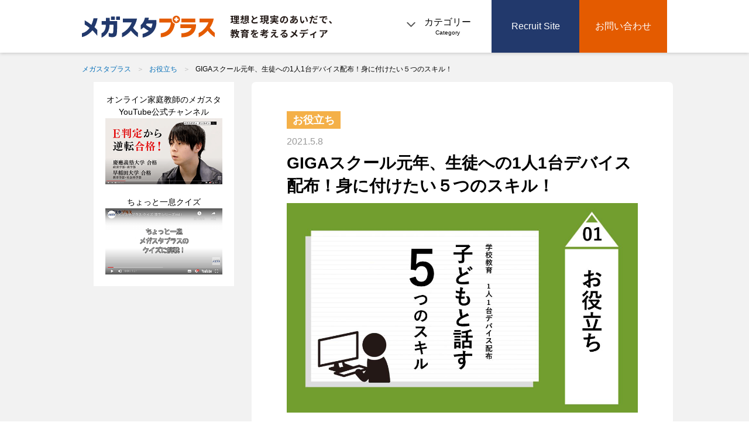

--- FILE ---
content_type: text/html; charset=UTF-8
request_url: https://megaplus.ban-zan.com/trivia/p6387/
body_size: 14480
content:

<!doctype html>

<head prefix="og: http://ogp.me/ns# fb: http://ogp.me/ns/fb# article: http://ogp.me/ns/article#">
<!-- タイトルの分岐 -->
<title>GIGAスクール元年、生徒への1人1台デバイス配布！身に付けたい５つのスキル！ | メガスタプラス｜「学ぶ」を探求する勉強応援メディア</title>
<meta charset="utf-8">
<meta name="viewport" content="width=device-width">
<meta name="format-detection" content="telephone=no">

<link rel="stylesheet" href="/css/reset.css">
<link rel="stylesheet" href="/css/style_owm.css">
<link rel="stylesheet" href="/css/flexslider.css">
<meta name="keywords" content="大学受験,中学受験,教育,オンライン家庭教師,映像授業,eラーニング">
<!-- ディスクリプションの分岐 -->
<meta name="description" content="こんにちは、メガスタプラス編集部です。学校教育の現場ではGIGAスクール構想が前倒しされ、急ピッチで1人1台のデバイス配布が進んでいます。公立小学校や中学校では準備が急速に進められ、3月末までに配り終えるとした自治体が97.6％。公立の小中"><meta name="viewport" content="width=device-width, initial-scale=1.0, maximum-scale=1.0, user-scalable=no">

<!-- ファビコン -->
<link rel="icon" href="/favicon.ico">
 <!-- スマホ用アイコン -->
<link rel="apple-touch-icon" sizes="180x180" href="/apple-touch-icon.png">
<script src="/js/jquery-1.9.0.min.js"></script>
<script src="/js/lib/common.js"></script>
<script type="text/javascript">
$(function () {
    if (navigator.userAgent.indexOf('Win') > 0) {
        $('body').addClass('windows');
    } else if(navigator.userAgent.indexOf('Android') > 0){
        $('body').addClass('android');
    }
});
</script>

<script>
$(function(){
    //scroll
   $('a[href^=#]').click(function() {
      var href= $(this).attr("href");
      var target = $(href == "#" || href == "" ? 'html' : href);
      var position = target.offset().top;
      var speed = 500; // スクロールの速度（ミリ秒）
      $('body,html').animate({scrollTop:position}, speed, 'swing'); // スクロール方式
      return false;
   });
});
</script>

<!-- Global site tag (gtag.js) - Google Analytics -->
<script async src="https://www.googletagmanager.com/gtag/js?id=UA-143523363-2"></script>
<script>
  window.dataLayer = window.dataLayer || [];
  function gtag(){dataLayer.push(arguments);}
  gtag('js', new Date());

  gtag('config', 'UA-143523363-2');
</script>
<link rel="stylesheet" href="https://use.typekit.net/qeq2hds.css">
<meta name='robots' content='max-image-preview:large' />

<!-- All In One SEO Pack 3.7.1[133,189] -->
<script type="application/ld+json" class="aioseop-schema">{"@context":"https://schema.org","@graph":[{"@type":"Organization","@id":"https://megaplus.ban-zan.com/#organization","url":"https://megaplus.ban-zan.com/","name":"メガスタプラス｜「学ぶ」を探求する勉強応援メディア","sameAs":[]},{"@type":"WebSite","@id":"https://megaplus.ban-zan.com/#website","url":"https://megaplus.ban-zan.com/","name":"メガスタプラス｜「学ぶ」を探求する勉強応援メディア","publisher":{"@id":"https://megaplus.ban-zan.com/#organization"},"potentialAction":{"@type":"SearchAction","target":"https://megaplus.ban-zan.com/?s={search_term_string}","query-input":"required name=search_term_string"}},{"@type":"WebPage","@id":"https://megaplus.ban-zan.com/trivia/p6387/#webpage","url":"https://megaplus.ban-zan.com/trivia/p6387/","inLanguage":"ja","name":"GIGAスクール元年、生徒への1人1台デバイス配布！身に付けたい５つのスキル！","isPartOf":{"@id":"https://megaplus.ban-zan.com/#website"},"breadcrumb":{"@id":"https://megaplus.ban-zan.com/trivia/p6387/#breadcrumblist"},"image":{"@type":"ImageObject","@id":"https://megaplus.ban-zan.com/trivia/p6387/#primaryimage","url":"https://megaplus.ban-zan.com/wp/wp-content/uploads/2021/05/デバイス配布.jpg","width":1087,"height":649},"primaryImageOfPage":{"@id":"https://megaplus.ban-zan.com/trivia/p6387/#primaryimage"},"datePublished":"2021-05-08T03:00:37+09:00","dateModified":"2021-04-30T06:55:16+09:00"},{"@type":"Article","@id":"https://megaplus.ban-zan.com/trivia/p6387/#article","isPartOf":{"@id":"https://megaplus.ban-zan.com/trivia/p6387/#webpage"},"author":{"@id":"https://megaplus.ban-zan.com/author/banzan/#author"},"headline":"GIGAスクール元年、生徒への1人1台デバイス配布！身に付けたい５つのスキル！","datePublished":"2021-05-08T03:00:37+09:00","dateModified":"2021-04-30T06:55:16+09:00","commentCount":0,"mainEntityOfPage":{"@id":"https://megaplus.ban-zan.com/trivia/p6387/#webpage"},"publisher":{"@id":"https://megaplus.ban-zan.com/#organization"},"articleSection":"お役立ち","image":{"@type":"ImageObject","@id":"https://megaplus.ban-zan.com/trivia/p6387/#primaryimage","url":"https://megaplus.ban-zan.com/wp/wp-content/uploads/2021/05/デバイス配布.jpg","width":1087,"height":649}},{"@type":"Person","@id":"https://megaplus.ban-zan.com/author/banzan/#author","name":"banzan","sameAs":[],"image":{"@type":"ImageObject","@id":"https://megaplus.ban-zan.com/#personlogo","url":"https://secure.gravatar.com/avatar/1bfc34db4e0cec5ceb0fb9084ee8da2a?s=96&d=mm&r=g","width":96,"height":96,"caption":"banzan"}},{"@type":"BreadcrumbList","@id":"https://megaplus.ban-zan.com/trivia/p6387/#breadcrumblist","itemListElement":[{"@type":"ListItem","position":1,"item":{"@type":"WebPage","@id":"https://megaplus.ban-zan.com/","url":"https://megaplus.ban-zan.com/","name":"メガスタプラス｜理想と現実の間で、教育を考えるメディア - 株式会社バンザン"}},{"@type":"ListItem","position":2,"item":{"@type":"WebPage","@id":"https://megaplus.ban-zan.com/trivia/p6387/","url":"https://megaplus.ban-zan.com/trivia/p6387/","name":"GIGAスクール元年、生徒への1人1台デバイス配布！身に付けたい５つのスキル！"}}]}]}</script>
<link rel="canonical" href="https://megaplus.ban-zan.com/trivia/p6387/" />
<meta property="og:type" content="article" />
<meta property="og:title" content="GIGAスクール元年、生徒への1人1台デバイス配布！身に付けたい５つのスキル！ | メガスタプラス｜「学ぶ」を探求する勉強応援メディア" />
<meta property="og:description" content="こんにちは、メガスタプラス編集部です。 学校教育の現場ではGIGAスクール構想が前倒しされ、急ピッチで1人1台のデバイス配布が進んでいます。公立小学校や中学校では準備が急速に進められ、3月末までに配り終えるとした自治体が97.6％。公立の小中学校に通うほぼすべての子供に端末が1人1台配られたとのこと、文部科学省が進めていた構想ではもともと2023年度までに実現する予定でしたが、去年、感染拡大による" />
<meta property="og:url" content="https://megaplus.ban-zan.com/trivia/p6387/" />
<meta property="og:site_name" content="メガスタプラス" />
<meta property="og:image" content="https://www.ban-zan.com/assets/img/ogp.png" />
<meta property="fb:admins" content="1943336305687679" />
<meta property="article:published_time" content="2021-05-08T03:00:37Z" />
<meta property="article:modified_time" content="2021-04-30T06:55:16Z" />
<meta property="og:image:secure_url" content="https://www.ban-zan.com/assets/img/ogp.png" />
<meta name="twitter:card" content="summary" />
<meta name="twitter:site" content="@p9mpDeu870T2xHs" />
<meta name="twitter:title" content="GIGAスクール元年、生徒への1人1台デバイス配布！身に付けたい５つのスキル！ | メガスタプラス｜「学ぶ」を探求する勉強応援メディア" />
<meta name="twitter:description" content="こんにちは、メガスタプラス編集部です。 学校教育の現場ではGIGAスクール構想が前倒しされ、急ピッチで1人1台のデバイス配布が進んでいます。公立小学校や中学校では準備が急速に進められ、3月末までに配り終えるとした自治体が97.6％。公立の小中学校に通うほぼすべての子供に端末が1人1台配られたとのこと、文部科学省が進めていた構想ではもともと2023年度までに実現する予定でしたが、去年、感染拡大による" />
<meta name="twitter:image" content="https://www.ban-zan.com/assets/img/ogp.png" />
<!-- All In One SEO Pack -->
<link rel="alternate" type="application/rss+xml" title="メガスタプラス｜「学ぶ」を探求する勉強応援メディア &raquo; GIGAスクール元年、生徒への1人1台デバイス配布！身に付けたい５つのスキル！ のコメントのフィード" href="https://megaplus.ban-zan.com/trivia/p6387/feed/" />
<script type="text/javascript">
window._wpemojiSettings = {"baseUrl":"https:\/\/s.w.org\/images\/core\/emoji\/14.0.0\/72x72\/","ext":".png","svgUrl":"https:\/\/s.w.org\/images\/core\/emoji\/14.0.0\/svg\/","svgExt":".svg","source":{"concatemoji":"https:\/\/megaplus.ban-zan.com\/wp\/wp-includes\/js\/wp-emoji-release.min.js?ver=6.1.1"}};
/*! This file is auto-generated */
!function(e,a,t){var n,r,o,i=a.createElement("canvas"),p=i.getContext&&i.getContext("2d");function s(e,t){var a=String.fromCharCode,e=(p.clearRect(0,0,i.width,i.height),p.fillText(a.apply(this,e),0,0),i.toDataURL());return p.clearRect(0,0,i.width,i.height),p.fillText(a.apply(this,t),0,0),e===i.toDataURL()}function c(e){var t=a.createElement("script");t.src=e,t.defer=t.type="text/javascript",a.getElementsByTagName("head")[0].appendChild(t)}for(o=Array("flag","emoji"),t.supports={everything:!0,everythingExceptFlag:!0},r=0;r<o.length;r++)t.supports[o[r]]=function(e){if(p&&p.fillText)switch(p.textBaseline="top",p.font="600 32px Arial",e){case"flag":return s([127987,65039,8205,9895,65039],[127987,65039,8203,9895,65039])?!1:!s([55356,56826,55356,56819],[55356,56826,8203,55356,56819])&&!s([55356,57332,56128,56423,56128,56418,56128,56421,56128,56430,56128,56423,56128,56447],[55356,57332,8203,56128,56423,8203,56128,56418,8203,56128,56421,8203,56128,56430,8203,56128,56423,8203,56128,56447]);case"emoji":return!s([129777,127995,8205,129778,127999],[129777,127995,8203,129778,127999])}return!1}(o[r]),t.supports.everything=t.supports.everything&&t.supports[o[r]],"flag"!==o[r]&&(t.supports.everythingExceptFlag=t.supports.everythingExceptFlag&&t.supports[o[r]]);t.supports.everythingExceptFlag=t.supports.everythingExceptFlag&&!t.supports.flag,t.DOMReady=!1,t.readyCallback=function(){t.DOMReady=!0},t.supports.everything||(n=function(){t.readyCallback()},a.addEventListener?(a.addEventListener("DOMContentLoaded",n,!1),e.addEventListener("load",n,!1)):(e.attachEvent("onload",n),a.attachEvent("onreadystatechange",function(){"complete"===a.readyState&&t.readyCallback()})),(e=t.source||{}).concatemoji?c(e.concatemoji):e.wpemoji&&e.twemoji&&(c(e.twemoji),c(e.wpemoji)))}(window,document,window._wpemojiSettings);
</script>
<style type="text/css">
img.wp-smiley,
img.emoji {
	display: inline !important;
	border: none !important;
	box-shadow: none !important;
	height: 1em !important;
	width: 1em !important;
	margin: 0 0.07em !important;
	vertical-align: -0.1em !important;
	background: none !important;
	padding: 0 !important;
}
</style>
	<link rel='stylesheet' id='wp-block-library-css' href='https://megaplus.ban-zan.com/wp/wp-includes/css/dist/block-library/style.min.css?ver=6.1.1' type='text/css' media='all' />
<link rel='stylesheet' id='classic-theme-styles-css' href='https://megaplus.ban-zan.com/wp/wp-includes/css/classic-themes.min.css?ver=1' type='text/css' media='all' />
<style id='global-styles-inline-css' type='text/css'>
body{--wp--preset--color--black: #000000;--wp--preset--color--cyan-bluish-gray: #abb8c3;--wp--preset--color--white: #ffffff;--wp--preset--color--pale-pink: #f78da7;--wp--preset--color--vivid-red: #cf2e2e;--wp--preset--color--luminous-vivid-orange: #ff6900;--wp--preset--color--luminous-vivid-amber: #fcb900;--wp--preset--color--light-green-cyan: #7bdcb5;--wp--preset--color--vivid-green-cyan: #00d084;--wp--preset--color--pale-cyan-blue: #8ed1fc;--wp--preset--color--vivid-cyan-blue: #0693e3;--wp--preset--color--vivid-purple: #9b51e0;--wp--preset--gradient--vivid-cyan-blue-to-vivid-purple: linear-gradient(135deg,rgba(6,147,227,1) 0%,rgb(155,81,224) 100%);--wp--preset--gradient--light-green-cyan-to-vivid-green-cyan: linear-gradient(135deg,rgb(122,220,180) 0%,rgb(0,208,130) 100%);--wp--preset--gradient--luminous-vivid-amber-to-luminous-vivid-orange: linear-gradient(135deg,rgba(252,185,0,1) 0%,rgba(255,105,0,1) 100%);--wp--preset--gradient--luminous-vivid-orange-to-vivid-red: linear-gradient(135deg,rgba(255,105,0,1) 0%,rgb(207,46,46) 100%);--wp--preset--gradient--very-light-gray-to-cyan-bluish-gray: linear-gradient(135deg,rgb(238,238,238) 0%,rgb(169,184,195) 100%);--wp--preset--gradient--cool-to-warm-spectrum: linear-gradient(135deg,rgb(74,234,220) 0%,rgb(151,120,209) 20%,rgb(207,42,186) 40%,rgb(238,44,130) 60%,rgb(251,105,98) 80%,rgb(254,248,76) 100%);--wp--preset--gradient--blush-light-purple: linear-gradient(135deg,rgb(255,206,236) 0%,rgb(152,150,240) 100%);--wp--preset--gradient--blush-bordeaux: linear-gradient(135deg,rgb(254,205,165) 0%,rgb(254,45,45) 50%,rgb(107,0,62) 100%);--wp--preset--gradient--luminous-dusk: linear-gradient(135deg,rgb(255,203,112) 0%,rgb(199,81,192) 50%,rgb(65,88,208) 100%);--wp--preset--gradient--pale-ocean: linear-gradient(135deg,rgb(255,245,203) 0%,rgb(182,227,212) 50%,rgb(51,167,181) 100%);--wp--preset--gradient--electric-grass: linear-gradient(135deg,rgb(202,248,128) 0%,rgb(113,206,126) 100%);--wp--preset--gradient--midnight: linear-gradient(135deg,rgb(2,3,129) 0%,rgb(40,116,252) 100%);--wp--preset--duotone--dark-grayscale: url('#wp-duotone-dark-grayscale');--wp--preset--duotone--grayscale: url('#wp-duotone-grayscale');--wp--preset--duotone--purple-yellow: url('#wp-duotone-purple-yellow');--wp--preset--duotone--blue-red: url('#wp-duotone-blue-red');--wp--preset--duotone--midnight: url('#wp-duotone-midnight');--wp--preset--duotone--magenta-yellow: url('#wp-duotone-magenta-yellow');--wp--preset--duotone--purple-green: url('#wp-duotone-purple-green');--wp--preset--duotone--blue-orange: url('#wp-duotone-blue-orange');--wp--preset--font-size--small: 13px;--wp--preset--font-size--medium: 20px;--wp--preset--font-size--large: 36px;--wp--preset--font-size--x-large: 42px;--wp--preset--spacing--20: 0.44rem;--wp--preset--spacing--30: 0.67rem;--wp--preset--spacing--40: 1rem;--wp--preset--spacing--50: 1.5rem;--wp--preset--spacing--60: 2.25rem;--wp--preset--spacing--70: 3.38rem;--wp--preset--spacing--80: 5.06rem;}:where(.is-layout-flex){gap: 0.5em;}body .is-layout-flow > .alignleft{float: left;margin-inline-start: 0;margin-inline-end: 2em;}body .is-layout-flow > .alignright{float: right;margin-inline-start: 2em;margin-inline-end: 0;}body .is-layout-flow > .aligncenter{margin-left: auto !important;margin-right: auto !important;}body .is-layout-constrained > .alignleft{float: left;margin-inline-start: 0;margin-inline-end: 2em;}body .is-layout-constrained > .alignright{float: right;margin-inline-start: 2em;margin-inline-end: 0;}body .is-layout-constrained > .aligncenter{margin-left: auto !important;margin-right: auto !important;}body .is-layout-constrained > :where(:not(.alignleft):not(.alignright):not(.alignfull)){max-width: var(--wp--style--global--content-size);margin-left: auto !important;margin-right: auto !important;}body .is-layout-constrained > .alignwide{max-width: var(--wp--style--global--wide-size);}body .is-layout-flex{display: flex;}body .is-layout-flex{flex-wrap: wrap;align-items: center;}body .is-layout-flex > *{margin: 0;}:where(.wp-block-columns.is-layout-flex){gap: 2em;}.has-black-color{color: var(--wp--preset--color--black) !important;}.has-cyan-bluish-gray-color{color: var(--wp--preset--color--cyan-bluish-gray) !important;}.has-white-color{color: var(--wp--preset--color--white) !important;}.has-pale-pink-color{color: var(--wp--preset--color--pale-pink) !important;}.has-vivid-red-color{color: var(--wp--preset--color--vivid-red) !important;}.has-luminous-vivid-orange-color{color: var(--wp--preset--color--luminous-vivid-orange) !important;}.has-luminous-vivid-amber-color{color: var(--wp--preset--color--luminous-vivid-amber) !important;}.has-light-green-cyan-color{color: var(--wp--preset--color--light-green-cyan) !important;}.has-vivid-green-cyan-color{color: var(--wp--preset--color--vivid-green-cyan) !important;}.has-pale-cyan-blue-color{color: var(--wp--preset--color--pale-cyan-blue) !important;}.has-vivid-cyan-blue-color{color: var(--wp--preset--color--vivid-cyan-blue) !important;}.has-vivid-purple-color{color: var(--wp--preset--color--vivid-purple) !important;}.has-black-background-color{background-color: var(--wp--preset--color--black) !important;}.has-cyan-bluish-gray-background-color{background-color: var(--wp--preset--color--cyan-bluish-gray) !important;}.has-white-background-color{background-color: var(--wp--preset--color--white) !important;}.has-pale-pink-background-color{background-color: var(--wp--preset--color--pale-pink) !important;}.has-vivid-red-background-color{background-color: var(--wp--preset--color--vivid-red) !important;}.has-luminous-vivid-orange-background-color{background-color: var(--wp--preset--color--luminous-vivid-orange) !important;}.has-luminous-vivid-amber-background-color{background-color: var(--wp--preset--color--luminous-vivid-amber) !important;}.has-light-green-cyan-background-color{background-color: var(--wp--preset--color--light-green-cyan) !important;}.has-vivid-green-cyan-background-color{background-color: var(--wp--preset--color--vivid-green-cyan) !important;}.has-pale-cyan-blue-background-color{background-color: var(--wp--preset--color--pale-cyan-blue) !important;}.has-vivid-cyan-blue-background-color{background-color: var(--wp--preset--color--vivid-cyan-blue) !important;}.has-vivid-purple-background-color{background-color: var(--wp--preset--color--vivid-purple) !important;}.has-black-border-color{border-color: var(--wp--preset--color--black) !important;}.has-cyan-bluish-gray-border-color{border-color: var(--wp--preset--color--cyan-bluish-gray) !important;}.has-white-border-color{border-color: var(--wp--preset--color--white) !important;}.has-pale-pink-border-color{border-color: var(--wp--preset--color--pale-pink) !important;}.has-vivid-red-border-color{border-color: var(--wp--preset--color--vivid-red) !important;}.has-luminous-vivid-orange-border-color{border-color: var(--wp--preset--color--luminous-vivid-orange) !important;}.has-luminous-vivid-amber-border-color{border-color: var(--wp--preset--color--luminous-vivid-amber) !important;}.has-light-green-cyan-border-color{border-color: var(--wp--preset--color--light-green-cyan) !important;}.has-vivid-green-cyan-border-color{border-color: var(--wp--preset--color--vivid-green-cyan) !important;}.has-pale-cyan-blue-border-color{border-color: var(--wp--preset--color--pale-cyan-blue) !important;}.has-vivid-cyan-blue-border-color{border-color: var(--wp--preset--color--vivid-cyan-blue) !important;}.has-vivid-purple-border-color{border-color: var(--wp--preset--color--vivid-purple) !important;}.has-vivid-cyan-blue-to-vivid-purple-gradient-background{background: var(--wp--preset--gradient--vivid-cyan-blue-to-vivid-purple) !important;}.has-light-green-cyan-to-vivid-green-cyan-gradient-background{background: var(--wp--preset--gradient--light-green-cyan-to-vivid-green-cyan) !important;}.has-luminous-vivid-amber-to-luminous-vivid-orange-gradient-background{background: var(--wp--preset--gradient--luminous-vivid-amber-to-luminous-vivid-orange) !important;}.has-luminous-vivid-orange-to-vivid-red-gradient-background{background: var(--wp--preset--gradient--luminous-vivid-orange-to-vivid-red) !important;}.has-very-light-gray-to-cyan-bluish-gray-gradient-background{background: var(--wp--preset--gradient--very-light-gray-to-cyan-bluish-gray) !important;}.has-cool-to-warm-spectrum-gradient-background{background: var(--wp--preset--gradient--cool-to-warm-spectrum) !important;}.has-blush-light-purple-gradient-background{background: var(--wp--preset--gradient--blush-light-purple) !important;}.has-blush-bordeaux-gradient-background{background: var(--wp--preset--gradient--blush-bordeaux) !important;}.has-luminous-dusk-gradient-background{background: var(--wp--preset--gradient--luminous-dusk) !important;}.has-pale-ocean-gradient-background{background: var(--wp--preset--gradient--pale-ocean) !important;}.has-electric-grass-gradient-background{background: var(--wp--preset--gradient--electric-grass) !important;}.has-midnight-gradient-background{background: var(--wp--preset--gradient--midnight) !important;}.has-small-font-size{font-size: var(--wp--preset--font-size--small) !important;}.has-medium-font-size{font-size: var(--wp--preset--font-size--medium) !important;}.has-large-font-size{font-size: var(--wp--preset--font-size--large) !important;}.has-x-large-font-size{font-size: var(--wp--preset--font-size--x-large) !important;}
.wp-block-navigation a:where(:not(.wp-element-button)){color: inherit;}
:where(.wp-block-columns.is-layout-flex){gap: 2em;}
.wp-block-pullquote{font-size: 1.5em;line-height: 1.6;}
</style>
<link rel="https://api.w.org/" href="https://megaplus.ban-zan.com/wp-json/" /><link rel="alternate" type="application/json" href="https://megaplus.ban-zan.com/wp-json/wp/v2/posts/6387" /><link rel="EditURI" type="application/rsd+xml" title="RSD" href="https://megaplus.ban-zan.com/wp/xmlrpc.php?rsd" />
<link rel="wlwmanifest" type="application/wlwmanifest+xml" href="https://megaplus.ban-zan.com/wp/wp-includes/wlwmanifest.xml" />
<meta name="generator" content="WordPress 6.1.1" />
<link rel='shortlink' href='https://megaplus.ban-zan.com/?p=6387' />
<link rel="alternate" type="application/json+oembed" href="https://megaplus.ban-zan.com/wp-json/oembed/1.0/embed?url=https%3A%2F%2Fmegaplus.ban-zan.com%2Ftrivia%2Fp6387%2F" />
<link rel="alternate" type="text/xml+oembed" href="https://megaplus.ban-zan.com/wp-json/oembed/1.0/embed?url=https%3A%2F%2Fmegaplus.ban-zan.com%2Ftrivia%2Fp6387%2F&#038;format=xml" />
</head>

<body ontouchstart="" class="is-hide">

<!-- [Facebook SDK] -->
<div id="fb-root"></div>
<script>(function(d, s, id) {
  var js, fjs = d.getElementsByTagName(s)[0];
  if (d.getElementById(id)) return;
  js = d.createElement(s); js.id = id;
  js.src = 'https://connect.facebook.net/ja_JP/sdk.js#xfbml=1&version=v3.1';
  fjs.parentNode.insertBefore(js, fjs);
}(document, 'script', 'facebook-jssdk'));</script>

<header>
    <div class="owm_header_wrap">
        <div class="header_logo_txt">
            <a href="/">
              <img src="/img/owm/logo.svg" alt="メガスタプラス" class="only_pc">
              <img src="/img/owm/logo_sp.svg" alt="メガスタプラス" class="only_sp">
            </a>
                        <div class="authority_header">
                <img src="/img/owm/header_txt.svg" alt="理想と現実のあいだで、教育を考えるメディア">
            </div>
            </div>
        <div class="recruit_btn">
        <div class="cat" id="js__btn">カテゴリー<span>Category</span></div>
        <a href="https://recruit.ban-zan.com/" target="_blank" class="rec">Recruit Site</a>
        <a href="https://www.ban-zan.com/contact/" target="_blank" class="con">お問い合わせ</a>
        </div>
    </div>
</header>

    <div class="owm_sns_btn owm_sns_btn_top only_sp">
        <div class="fb-share-button" data-layout="button_count" data-size="small"><a target="_blank" href="https://www.facebook.com/sharer/sharer.php?u=https://megaplus.ban-zan.com/trivia/p6387/" class="fb-xfbml-parse-ignore">シェア</a></div>
        <div class="fb-like" data-href="https://megaplus.ban-zan.com/trivia/p6387/" data-layout="button_count" data-action="like" data-size="small" data-show-faces="true" data-share="false"></div>
        <a href="https://twitter.com/share?ref_src=twsrc%5Etfw" class="twitter-share-button" data-show-count="false">Tweet</a><script async src="https://platform.twitter.com/widgets.js" charset="utf-8"></script>
        <a href="http://b.hatena.ne.jp/entry/" class="hatena-bookmark-button" data-hatena-bookmark-layout="basic-label-counter" data-hatena-bookmark-lang="ja" title="このエントリーをはてなブックマークに追加"><img src="https://b.st-hatena.com/images/entry-button/button-only@2x.png" alt="このエントリーをはてなブックマークに追加" width="20" height="20" style="border: none;" /></a><script type="text/javascript" src="https://b.st-hatena.com/js/bookmark_button.js" charset="utf-8" async="async"></script>
    </div>








            <article id="owm_article">

            <ul id="owm_breadcrumbs"><li><a href="/">メガスタプラス</a></li><li><a href="/trivia">お役立ち</a></li><li>GIGAスクール元年、生徒への1人1台デバイス配布！身に付けたい５つのスキル！</li></ul>            
                <div id="owm_wrap">
                    <div id="owm_main_cont">
                        <div id="owm_body_text_box">
                            <p id="owm_body_text_cat"><a href="/trivia">お役立ち</a></p>
                            <p id="owm_body_text_date">2021.5.8</p>
                            <h1>GIGAスクール元年、生徒への1人1台デバイス配布！身に付けたい５つのスキル！</h1>



                            
                            <div id="owm_body_text_photo">
                                <img width="1087" height="649" src="https://megaplus.ban-zan.com/wp/wp-content/uploads/2021/05/デバイス配布.jpg" class="attachment-full size-full wp-post-image" alt="" decoding="async" loading="lazy" srcset="https://megaplus.ban-zan.com/wp/wp-content/uploads/2021/05/デバイス配布.jpg 1087w, https://megaplus.ban-zan.com/wp/wp-content/uploads/2021/05/デバイス配布-350x209.jpg 350w, https://megaplus.ban-zan.com/wp/wp-content/uploads/2021/05/デバイス配布-768x459.jpg 768w, https://megaplus.ban-zan.com/wp/wp-content/uploads/2021/05/デバイス配布-1024x611.jpg 1024w" sizes="(max-width: 1087px) 100vw, 1087px" />                            </div>

                          

                            <div id="owm_body_text"><dl class="profile">
<dd>
こんにちは、メガスタプラス編集部です。<br><br>

学校教育の現場ではGIGAスクール構想が前倒しされ、急ピッチで1人1台のデバイス配布が進んでいます。公立小学校や中学校では準備が急速に進められ、3月末までに配り終えるとした自治体が97.6％。公立の小中学校に通うほぼすべての子供に端末が1人1台配られたとのこと、文部科学省が進めていた構想ではもともと2023年度までに実現する予定でしたが、去年、感染拡大による臨時休校の中、オンライン授業が十分に行えなかったことから、政府は3年前倒しすることを決定しました。<br><br>

コロナの後押しで、一気に進められたデバイス配布。これから学校教育の変化に注目しながら、デバイス利用に不慣れな子どもたちに何を伝えておく必要があるのか、その5つのポイントをまとめました！チェックしてくださいね。
</dd>
</dl>

<h2>令和3年4月からスタート！<br>
1人1台デバイス配布完了、<br>
学校でオンライン学習はじまる
</h2><br>

＜文部科学省＞<br>
<span class="bold">「ＧＩＧＡスクール構想の実現」とは 　～学校情報化の目的と概略～</span>
<a href="https://www.youtube.com/watch?v=CtHWnraIajA" target="_blank" rel="noopener noreferrer">https://www.youtube.com/watch?v=CtHWnraIajA</a><br><br>

<span class="bold">＜文部科学省「学校における１人１台端末環境」公式プロモーション動画＞</span><br>
Society 5.0の到来を迎え、令和の時代にふさわしい学校ICT環境の整備が急務となる中、自治体・学校関係者や保護者の皆様などに、「学校における１人１台端末環境 ～GIGAスクール構想の実現～」のイメージを具体的にお伝えするため、公式プロモーション動画を制作しました。
１人１台端末環境での新しい学びにより、学校教育の姿がどう変わるのか。是非、多くの方々にご覧いただければと思います。<br><br>

<iframe width="600" height="338" src="https://www.youtube.com/embed/K0wxp_vyRKM" title="YouTube video player" frameborder="0" allow="accelerometer; autoplay; clipboard-write; encrypted-media; gyroscope; picture-in-picture" allowfullscreen></iframe><br><br>

<h2>新しい学習スタイルの導入期<br>
子どもと共に学ぼうICT。<br>
デバイス活用に必要なリテラシー
</h2><br>

ICT（情報通信技術）の活用には以下の5つのスキルが大切だと言われています。ウィルス感染や詐欺メールでトラブルに巻き込まれないことも肝心ですが、テクノロジーを活かして、多くの課題解決に取り組んでいく必要があります。「何ができるか」「どんなことができるか」という点にフォーカスしながら「注意するべきこと」「なぜ注意するべきなのか」ということも同時に身に付ける必要がありますね。テクノロジーそのものに関する知識も重要ですが、その使い方や活かし方と合わせて学習をしていきましょう。<br><br>

<span class="bold">１.ICT（情報通信技術）リテラシー</span><br>
パソコンの基礎スキル。タイピング練習や、ドラッグ＆ドロップなどマウスの基本操作をはじめ、ファイルの扱い方、ネット上での送信方法、ワープロソフトや表計算ソフト、スライド作成ソフトと基礎と言っても幅が広いですね。タイピングの上達は、表現力を養う効果も見込めるとのこと、早い段階でキーボード入力にも慣れていかせたいものですね。<br><br>

<span class="bold">2.情報モラル、セキュリティの知識</span><br>
IDやパスワードの適切な管理を行うための知識。現代では、フィッシング詐欺やワンクリック詐欺などネット上でのトラブルが絶えず、件数も増加していると伝えられています。子どもだけなく、大人も意識を持つことが必要ですね。イラストや写真などを使用したい場合についても著作権に関する知識、ウイルス感染による被害や不正アクセス禁止法などについての学びも必要です。<br><br>

<span class="bold">3.クラウドの理解と活用</span><br>
クラウド環境についての知識。保存するデータはインターネットを介したサーバー上に保存されているということを理解していくことは、アプリケーションやクラウドサービスを利用する際にも必要な知識です。デバイスを活用するための知識にも連動します。<br><br>

<span class="bold">4.データの共有と共同制作の方法</span><br>
スプレッドシートの活用、複数人で同じファイルへのアクセスし更新することについても「共創」の観点で身に付けておきたいスキルです。<br><br>

<span class="bold">5.情報発信・プレゼンテーション</span><br>
また、オンラインプレゼンテーションを通して、距離にとらわれないメンバーとの共創が可能となりました。ファイル共有や見せる手順、見せ方についても身に付ける必要のある知識です。また創作物をホームページでの公開、テキスト、画像、ファイル、リンク等の表示項目についての知識も必要です。<br><br>

<h2>子どもたちのインターネット利用<br>
動画・ゲーム・コミュニケーション<br>
家族で使い方を話し合おう
</h2><br>

<img src="https://megaplus.ban-zan.com/wp/wp-content/uploads/2021/04/3420182_m-1024x768.jpg" alt="" width="1024" height="768" class="alignnone size-large wp-image-6418" /><br><br>

内閣府の「平成30年度 青少年のインターネット利用環境実態調査」によると、満10歳から満17歳の青少年の93.2％が主にスマホや携帯ゲーム機、タブレット端末を使ってネットを利用しています。ネットは学習にも役立てることができるため、長時間の利用が必ずしも子どもたちに悪影響を及ぼすとは言えません。しかし、ネットに没頭するあまり、日常生活をおろそかにしてしまう子どもたちもいます。<br><br>

<span class="bold">みんなはどんなことに使ってるの？インターネットの用途</span><br>
<span class="bold">＜小学生＞</span>ゲーム（81.5％）、動画視聴（66.1％）、コミュニケーション（36.0％）
<span class="bold">＜中学生＞</span>動画視聴（80.9％）、ゲーム（74.1％）、コミュニケーション（68.2％）
<span class="bold">＜高校生＞</span>コミュニケーション（89.7％）、動画視聴（87.4％）、音楽視聴（80.6％）<br><br>

▼内閣府「平成30年度 青少年のインターネット利用環境実態調査」<br>
<a href="https://www8.cao.go.jp/youth/youth-harm/chousa/h30/net-jittai/pdf/2-1.pdf" target="_blank" rel="noopener noreferrer">https://www8.cao.go.jp/youth/youth-harm/chousa/h30/net-jittai/pdf/2-1.pdf</a><br><br>

<h2>まとめ
</h2><br>

いかがでしたか？教育現場はいよいよ転換期になりました。学習環境を整える学校側も大変なことと思います。端末の初期設定、利用ルール策定、説明会の準備、管理方法、トラブルシューティング、その上でカリキュラムの把握～授業に使用するコンテンツの内容把握や授業への導入、成績評価など、導入は入り口でありこれからが始まりです。出来ることが一気に広がるが故に、同時にリテラシーやモラルの教育実施も必要ですね。あれこれやらなければいけない事、やれていない事、行き届かない事、新しい取り組みを行うときには特にそういう面が浮上しやすいものです。普段の授業や一連の業務をこなしつつ、GIGAスクール構想への対処を行う学校の負担への理解も必要になりそうですね。<br><br>

とは言え、学習環境整備は急ぐ必要もありそうです。<u>小学校では2020年からプログラミング授業が必修化、中学校でも2021年から新学習指導要領にてプログラミング学習の内容が変更・増加されます。</u>パソコン・スマートフォン・タブレット等、デバイスは仕事に欠かせないツールです。ネット環境を通じて情報をやり取りし、ほとんどの経済活動の基盤となっている現代、子どもたちの学習にも当然インターネット知識と活用は欠かせないものです。テクノロジーは道具であり、何より使い方が肝心です。導入がようやく進み、オンライン学習が可能な学習環境がスタートします。ICTの活用を通して予測困難な未来社会を自分らしく豊かに生きていくためのスキル習得をみんなで目指していきましょう。<br><br>

メガスタプラスでは、今後もオンライン教育に関する内容を随時発信していきますので、ぜひチェックしてください。<br><br>


</div>

                            <div class="owm_sns_btn">
                                <div class="fb-share-button" data-layout="button_count" data-size="small"><a target="_blank" href="https://www.facebook.com/sharer/sharer.php?u=https://megaplus.ban-zan.com/trivia/p6387/" class="fb-xfbml-parse-ignore">シェア</a></div>
                                
                                <div class="fb-like" data-href="https://megaplus.ban-zan.com/trivia/p6387/" data-layout="button_count" data-action="like" data-size="small" data-show-faces="true" data-share="false"></div>

                                <a href="https://twitter.com/share?ref_src=twsrc%5Etfw" class="twitter-share-button" data-show-count="false">Tweet</a><script async src="https://platform.twitter.com/widgets.js" charset="utf-8"></script>

                                <a href="http://b.hatena.ne.jp/entry/" class="hatena-bookmark-button" data-hatena-bookmark-layout="basic-label-counter" data-hatena-bookmark-lang="ja" title="このエントリーをはてなブックマークに追加"><img src="https://b.st-hatena.com/images/entry-button/button-only@2x.png" alt="このエントリーをはてなブックマークに追加" width="20" height="20" style="border: none;" /></a><script type="text/javascript" src="https://b.st-hatena.com/js/bookmark_button.js" charset="utf-8" async="async"></script>
                            </div>

                            <div id="writer_profile">
                                <div><img src="/img/owm/pen.svg"></div>この記事の執筆者：<br class="only_sp">メガスタプラス編集部                            </div>

                        </div>
                        <!-- [/owm_body_text] -->

                        <dl id="related"><dt>Recommend</dt>                        <div class="post">
                            <a href="https://megaplus.ban-zan.com/trivia/p3806/">
                              <dd><div class="rec_thumbnail"><img width="150" height="150" src="https://megaplus.ban-zan.com/wp/wp-content/uploads/2020/05/321358_m-150x150.jpg" class="attachment-thumbnail size-thumbnail wp-post-image" alt="" decoding="async" loading="lazy" /></div>
                                <p>出願締切りは10月8日！ 大学入学共通テスト、日程や出願方法、金額を徹底おさらい！</p>
                              </dd>
                            </a>
                        </div>
                                                <div class="post">
                            <a href="https://megaplus.ban-zan.com/trivia/p2992/">
                              <dd><div class="rec_thumbnail"><img width="150" height="150" src="https://megaplus.ban-zan.com/wp/wp-content/uploads/2020/05/3094427_s-150x150.jpg" class="attachment-thumbnail size-thumbnail wp-post-image" alt="" decoding="async" loading="lazy" /></div>
                                <p>受験新米ママへ。皮肉なことに、受験期と反抗期は丸かぶり。受験生と上手に向き合うための4つの方法。</p>
                              </dd>
                            </a>
                        </div>
                                                <div class="post">
                            <a href="https://megaplus.ban-zan.com/trivia/p6518/">
                              <dd><div class="rec_thumbnail"><img width="150" height="150" src="https://megaplus.ban-zan.com/wp/wp-content/uploads/2020/10/cfe1398add455af2c70c6cb7ea82a1ff_m-150x150.jpg" class="attachment-thumbnail size-thumbnail wp-post-image" alt="" decoding="async" loading="lazy" /></div>
                                <p>2021年から中学校でも必修化！新しい学びの領域『プログラミング教育』その課題とは？</p>
                              </dd>
                            </a>
                        </div>
                                                <div class="post">
                            <a href="https://megaplus.ban-zan.com/trivia/p4065/">
                              <dd><div class="rec_thumbnail"><img width="150" height="150" src="https://megaplus.ban-zan.com/wp/wp-content/uploads/2020/09/3291048_s-150x150.jpg" class="attachment-thumbnail size-thumbnail wp-post-image" alt="" decoding="async" loading="lazy" /></div>
                                <p>奨学金制度の種類について 徹底解説！ 奨学金ってどれがいいの？</p>
                              </dd>
                            </a>
                        </div>
                                                <div class="post">
                            <a href="https://megaplus.ban-zan.com/trivia/p6051/">
                              <dd><div class="rec_thumbnail"><img width="150" height="150" src="https://megaplus.ban-zan.com/wp/wp-content/uploads/2021/03/高めよう、ITリテラシー-150x150.jpg" class="attachment-thumbnail size-thumbnail wp-post-image" alt="" decoding="async" loading="lazy" /></div>
                                <p>GIGAスクール構想と共に必要となる、ITリテラシーの重要性。その理由とは？</p>
                              </dd>
                            </a>
                        </div>
                                                <div class="post">
                            <a href="https://megaplus.ban-zan.com/trivia/p3845/">
                              <dd><div class="rec_thumbnail"><img width="150" height="150" src="https://megaplus.ban-zan.com/wp/wp-content/uploads/2020/09/2421978_s-1-150x150.jpg" class="attachment-thumbnail size-thumbnail wp-post-image" alt="" decoding="async" loading="lazy" /></div>
                                <p>進路指導レポート#1  「やりたいことが叶う」 志望校の選び方とは？</p>
                              </dd>
                            </a>
                        </div>
                                                <div class="post">
                            <a href="https://megaplus.ban-zan.com/trivia/p3310/">
                              <dd><div class="rec_thumbnail"><img width="150" height="150" src="https://megaplus.ban-zan.com/wp/wp-content/uploads/2020/07/3282192_s-150x150.jpg" class="attachment-thumbnail size-thumbnail wp-post-image" alt="" decoding="async" loading="lazy" /></div>
                                <p>オンライン教育急増中。ネット利用が増えた今だからこそ学びたい、情報モラル。</p>
                              </dd>
                            </a>
                        </div>
                                                <div class="post">
                            <a href="https://megaplus.ban-zan.com/trivia/p3267/">
                              <dd><div class="rec_thumbnail"><img width="150" height="150" src="https://megaplus.ban-zan.com/wp/wp-content/uploads/2020/07/3561578_s-150x150.jpg" class="attachment-thumbnail size-thumbnail wp-post-image" alt="" decoding="async" loading="lazy" /></div>
                                <p>知っておきたい AO推薦入試攻略シリーズVol.2「面接編」</p>
                              </dd>
                            </a>
                        </div>
                                                <div class="post">
                            <a href="https://megaplus.ban-zan.com/trivia/p2816/">
                              <dd><div class="rec_thumbnail"><img width="150" height="150" src="https://megaplus.ban-zan.com/wp/wp-content/uploads/2020/05/pixta_28638043_M-150x150.jpg" class="attachment-thumbnail size-thumbnail wp-post-image" alt="" decoding="async" loading="lazy" /></div>
                                <p>地方に暮らす受験新米ママへ。 初めての大学受験。最初に知ってほしい受験対策3つの真実。</p>
                              </dd>
                            </a>
                        </div>
                                                <div class="post">
                            <a href="https://megaplus.ban-zan.com/trivia/p6149/">
                              <dd><div class="rec_thumbnail"><img width="150" height="150" src="https://megaplus.ban-zan.com/wp/wp-content/uploads/2021/03/BYODサムネ-150x150.jpg" class="attachment-thumbnail size-thumbnail wp-post-image" alt="" decoding="async" loading="lazy" /></div>
                                <p>あなたのデバイス環境は何タイプ？「BYOD」の導入、広がる！</p>
                              </dd>
                            </a>
                        </div>
                                                </dl>
                    </div>
                    <!-- [/owm_main_contents] -->

                    <div id="owm_side_cont">
    <ul>
      <li><a href="https://www.youtube.com/channel/UCqY97uSudcpnexYoCc5N8xA" target="_blank"><span>オンライン家庭教師のメガスタ<br>YouTube公式チャンネル</span><img src="/img/owm/side1.png"></a></li>
      <!--<li><a href="https://megaplus.ban-zan.com/recruit/p4431/"><span>バンザン社内の様子</span><img src="/img/owm/side2.png"></a></li>-->
      <!--<li class="only_pc"><span>オンライン家庭教師のメガスタ<br>TikTok公式チャンネル</span>
        <blockquote class="tiktok-embed" cite="https://www.tiktok.com/@megasta.online/video/6890457543164824833" data-video-id="6890457543164824833" style="width: 200px;" > <section> <a target="_blank" title="@megasta.online" href="https://www.tiktok.com/@megasta.online">@megasta.online</a> <p>テスト前日から頑張る派の人はいいねボタン　<a title="受験" target="_blank" href="https://www.tiktok.com/tag/受験">##受験</a> <a title="勉強" target="_blank" href="https://www.tiktok.com/tag/勉強">##勉強</a> <a title="テスト" target="_blank" href="https://www.tiktok.com/tag/テスト">##テスト</a> <a title="メガスタ" target="_blank" href="https://www.tiktok.com/tag/メガスタ">##メガスタ</a> <a title="tiktok教室" target="_blank" href="https://www.tiktok.com/tag/tiktok教室">##tiktok教室</a></p></section> </blockquote> <script async src="https://www.tiktok.com/embed.js"></script>
      </li>-->
      <!--<li class="only_sp"><span>オンライン家庭教師のメガスタ<br>TikTok公式チャンネル</span>
        <blockquote class="tiktok-embed" cite="https://www.tiktok.com/@megasta.online/video/6890457543164824833" data-video-id="6890457543164824833" style="width: 320px;" > <section> <a target="_blank" title="@megasta.online" href="https://www.tiktok.com/@megasta.online">@megasta.online</a> <p>テスト前日から頑張る派の人はいいねボタン　<a title="受験" target="_blank" href="https://www.tiktok.com/tag/受験">##受験</a> <a title="勉強" target="_blank" href="https://www.tiktok.com/tag/勉強">##勉強</a> <a title="テスト" target="_blank" href="https://www.tiktok.com/tag/テスト">##テスト</a> <a title="メガスタ" target="_blank" href="https://www.tiktok.com/tag/メガスタ">##メガスタ</a> <a title="tiktok教室" target="_blank" href="https://www.tiktok.com/tag/tiktok教室">##tiktok教室</a></p></section> </blockquote> <script async src="https://www.tiktok.com/embed.js"></script>
      </li>-->
      <li><a href="/quiz/"><span>ちょっと一息クイズ</span><img src="/img/owm/side3.png"></a></li>
    </ul>
</div>
<!-- [/owm_side_cont] -->
                </div>
                <!-- [/owm_wrap] -->
            </article>
            <!-- [/owm_article] -->


<footer>
  <p class="sec">
    <a href="https://megaplus.ban-zan.com/editorial/p5066/">メガスタプラスについて</a>&emsp;<br class="only_sp"><br class="only_sp">
    <a href="https://www.online-mega.com" target="_blank">オンラインプロ教師のメガスタ</a>
    <a href="https://www.ban-zan.com/" target="_blank"><span>株式会社バンザン公式サイト</span></a>
  </p>
  <p class="first">&copy; メガスタプラス All Rights Reserved.</p>
  <p style="margin-top:10px;text-align: right;padding-top: 20px; clear: both;"><a href="https://www.facebook.com/banzan1995/" target="_blank"><img src="https://megaplus.ban-zan.com/img/owm/f_logo_RGB-Blue_144.png" width="30"></a></p>
</footer>


<script>
    $(function () {
      var $body = $('body');

      //開閉用ボタンをクリックでクラスの切替え
      $('#js__btn').on('click', function () {
        $body.toggleClass('open');
      });

      //メニュー名以外の部分をクリックで閉じる
      $('#js__nav').on('click', function () {
        $body.removeClass('open');
      });
    });
      $("#js__btn").click(function(){
      $(this).toggleClass("clicked");
    });
</script>
<!-- モーダルメニュー -->
<nav class="menu" id="js__nav">
    <ul>
        <li><a href="/news/">ニュース</a></li>
        <li><a href="/teacher/">教えて！先生！</a></li>
        <li><a href="/trivia/">お役立ち</a></li>
        <li><a href="/editorial/">編集部</a></li>
        <li><a href="/recruit">働き方</a></li>
        <li><a href="/quiz/">ちょっと一息クイズ！</a></li>
    </ul>
</nav>
<!-- Google Tag Manager (noscript) -->
<noscript><iframe src="https://www.googletagmanager.com/ns.html?id=GTM-KVTR94W"
height="0" width="0" style="display:none;visibility:hidden"></iframe></noscript>
<!-- End Google Tag Manager (noscript) -->
</body>
</html>

--- FILE ---
content_type: text/css
request_url: https://megaplus.ban-zan.com/css/style_owm.css
body_size: 8349
content:
@charset "UTF-8";


/* ---------------------------------------------
*   base setting
--------------------------------------------- */
html {
    font-size: 62.5%;
    font-family: "Yu Gothic Medium", "游ゴシック Medium", YuGothic, "游ゴシック体", "ヒラギノ角ゴ Pro W3", "メイリオ", sans-serif;
}
body {
    margin-top: 90px;
}

.red {
    color: #e93046;
}

.txt_skyblue {
    display: inline-block;
    margin-right: 10px;
    color: #b0dbe4;
}

.bold {
    font-weight: bold;
}

strong {
    font-weight: bold;
}

.mgT80 {
    margin-top: 80px;
}

.txt_list {
    margin-bottom: 80px;
}
.txt_list li, .txt_list dt, .txt_list dd {
    font-weight: bold;
    line-height: 2.5;
    list-style: none;
}
.txt_list li, .txt_list dd {
    text-indent: -1.3em;
    padding-left: 1.3em;
}
.mincho{font-family: "Hiragino Mincho ProN", "Yu Mincho", "YuMincho", serif;}
.red{color: #f00;}
.green{color:#199e12;}
.blue{color: #0000ff;}
/* link
--------------------------------------------- */
a,
a * {
    color: inherit;
    text-decoration: none;
    -webkit-transition: opacity 0.5s;
    -moz-transition: opacity 0.5s;
    -ms-transition: opacity 0.5s;
    -o-transition: opacity 0.5s;
    transition: opacity 0.5s;
}
a:hover,
a:hover * {
    opacity: 0.8;
}

/* img
--------------------------------------------- */
img {
    max-width: 100%;
    height: auto;
    vertical-align: bottom;
}

/* clearfix
--------------------------------------------- */
.clearfix:after {
    content: "";
    display: block;
    clear: both;
}

/* responsive
--------------------------------------------- */
.pc_only {
    display: block;
}
.sp_only {
    display: none;
}
br.pc_only, a.pc_only, span.pc_only {
    display: inline;
}
br.sp_only, a.sp_only, span.sp_only {
    display: none;
}
@media screen and (max-width: 799px) {
    .pc_only {
        display: none;
    }
    .sp_only {
        display: block;
    }
    br.pc_only, a.pc_only, span.pc_only {
        display: none;
    }
    br.sp_only, a.sp_only, span.sp_only {
        display: inline;
    }
}

/* other
--------------------------------------------- */

/* hover_opacity */
.hover_opacity {
    -webkit-transition: opacity 0.5s;
    -moz-transition: opacity 0.5s;
    -ms-transition: opacity 0.5s;
    -o-transition: opacity 0.5s;
    transition: opacity 0.5s;
}
.hover_opacity:hover {
    opacity: 0.8;
    cursor: pointer;
}


/* ---------------------------------------------
*   common
--------------------------------------------- */

header {
    position: absolute;
    top: 0;
    z-index: 100;
    width: 100%;
    background: #ffffff;
    padding: 0;
    box-shadow: 0 1px 6px rgba(0,0,0,0.2);
}
header:after {
    content: ".";
    display: block;
    height: 0;
    font-size: 0;
    clear: both;
    visibility: hidden;
}
.owm_header_wrap {
    width: 1000px;
    height: 90px;
    margin: 0 auto;
    display: flex;
    justify-content: space-between;
}
.header_logo_txt {
    height: 100%;
    display: flex;
    justify-content: space-between;
    align-items: center;
}
.header_logo_txt a {
    width: 227px;
    height: 39px;
}
.header_logo_txt img {
    width: 227px;
    height: 39px;
}
.authority_header {
}
.recruit_btn{
    display: flex;
    justify-content: space-between;
    height: 100%;
}

.recruit_btn a {
    display: flex;
    align-items: center;
    justify-content: center;
    color: #fff;
    font-size: 1.6rem;
    text-align: center;
    width: 150px;
}
.recruit_btn .cat {
    padding-top: 30px;
    color:#000;
    display: block;
    position: relative;
    font-size: 1.6rem;
    text-align: center;
    width: 150px;
}
.recruit_btn .cat:hover {
    cursor: pointer;
    background-color: #fffbf1;
}
.recruit_btn .cat span {
    font-size: 10px;
    display: block;
    padding-top: 5px;
}
.recruit_btn a.rec {
    background-color: #22396c;
}
.recruit_btn a.con {
    background-color: #e45b00;
}
#owm_fv {
    height: 441px;
}
#owm_fv_wrap {
    width: 100%;
    text-align: center;
}
#owm_fv li {
    width: 100%;
}
#owm_fv li img {
    display: block;
}
#owm_fv li#title_img01 {
    background: url(/img/owm/main_bg_01_pc.jpg) center 0 no-repeat;
    padding-top: 38px;
    height: 404px;
}
#owm_fv li#title_img01 img {
    margin: 0 auto;
}
#owm_fv li#title_img02, #owm_fv li#title_img03 {
    position: relative;
    z-index: -1;
    background: url(/img/owm/main_bg_02_pc.jpg) center 0 no-repeat;
    padding-top: 136px;
    height: 305px;
}
#owm_fv li#title_img03 {
    background: url(/img/owm/main_bg_03_pc.jpg) center 0 no-repeat;
}
#owm_fv li#title_img02 img, #owm_fv li#title_img03 img {
    position: absolute;
    top: 136px;
    left: calc(50% - 499px);
    display: block;
}
.bx-controls.bx-has-pager {
    display: none;
}

#owm_policy_box {
    background: #ffffff;
    margin-top:90px;
}
#owm_policy_box h1 {
    width: 1000px;
    margin: 0 auto;
    padding-top: 48px;
    font-size: 2.4rem;
    text-align: center;
}
#owm_policy_box h1 a {
    color: #4cb4c9;
    text-decoration: underline;
}
#owm_policy {
    width: 1000px;
    margin: 0 auto;
    padding: 0 0 47px 0;
}
#owm_policy:after {
    content: ".";
    display: block;
    height: 0;
    font-size: 0;
    clear: both;
    visibility: hidden;
}
#owm_policy dt {
    min-width: 291px;
    min-height: 33px;
    margin: 0 auto;
    padding: 6px 0 3px 0;
    text-align: center;
    font-size: 2rem;
    background: url(../img/owm/policy_ribon.svg) center 0 no-repeat;
    color: #ffffff;
}
#owm_policy dd {
    width: 33.3%;
    margin-top: 20px;
    float: left;
    font-weight: bold;
    font-size: 1.55rem;
    line-height: 1.9;
    color: #333333;
}
#owm_policy dd span {
    display: inline-block;
    background: #fad7dd;
    width: 36px;
    height: 32px;
    padding-top: 4px;
    border-radius: 36px;
    margin-right: 15px;
    text-align: center;
    color: #000000;
}



#owm_article {
    background: #f2f2f2;
}

#owm_wrap {
    width: 1000px;
    margin: 0 auto;
    padding: 0px;
    line-height: 1.5;
    font-size: 1.6rem;
    font-family: "Hiragino Kaku Gothic ProN", sans-serif;
    color: #000000;
}
#owm_wrap:after {
    content: ".";
    display: block;
    height: 0;
    font-size: 0;
    clear: both;
    visibility: hidden;
}

#owm_main_cont {
    width: 710px;
    float: right;
}
#owm_main_cont_title:after {
    content: ".";
    display: block;
    height: 0;
    font-size: 0;
    clear: both;
    visibility: hidden;
}
#owm_main_cont.about_main_cont {
    width: 100%;
}
#owm_main_cont.about_main_cont #owm_body_text_box {
     width: 880px;
}
#owm_main_cont #article_title {

    font-size: 2.6rem;
    margin-bottom: 25px;
}
.index #owm_main_cont #article_title {
    width: 320px;
}
#owm_article_list{letter-spacing: -.4em;}
#owm_article_list p.date {
    font-size: 1.4rem;
    color:#221815;
    font-weight: bold;
    line-height: 2;
}
#owm_article_list li {
    width: 345px;
    margin-bottom: 20px;
    display: inline-block;
    letter-spacing: normal;
    vertical-align: top;
}
#owm_article_list li:nth-child(odd) {
    margin-right: 20px;
}
#owm_article_list li a {
    display: block;
    width: 100%;
    height: 100%;
}
#owm_article_list li a:hover * {
    opacity: 0.9;
}
#owm_article_list li a:after {
    content: ".";
    display: block;
    height: 0;
    font-size: 0;
    clear: both;
    visibility: hidden;
}
.owm_article_photo {
    width: 345px;
    height: 205px;
    overflow: hidden;
}
.owm_article_photo img {

}
.owm_article_text {
}

.owm_article_text h2{
    display: block;
    color: #000000;
    font-weight: bold;
    font-size: 1.6rem;
    line-height: 1.4;
    margin-bottom: 3px;
}
.owm_article_text p {
    padding: 0 10px;
    margin: .5em 0;
    color: #fff;
    font-size: 1.6rem;
    line-height: 1.8;
    font-weight: bold;
    background: #22396c;
    display: table;
    border-radius: 3px;
}

.owm_article_text h2:nth-of-type(2) p {
    display: inline;
}
.owm_article_text h2:nth-of-type(2) br, .owm_article_text h2:nth-of-type(2) p br {
    display: none !important;
}

.owm_article_list_bottom {
    height: 105px;
}
.owm_article_list_bottom:after {
    content: ".";
    display: block;
    height: 0;
    font-size: 0;
    clear: both;
    visibility: hidden;
}
.owm_article_list_bottom p:nth-of-type(1) {

}
.owm_article_list_bottom p:nth-of-type(2) {

}
.owm_article_list_bottom span {
    display: inline-block;
    width: 45px;
    height: 45px;
    border-radius: 45px;
    overflow: hidden;
    vertical-align: bottom;
    margin-right: 13px;
}
#owm_article_list li a:link .owm_article_list_bottom span,
#owm_article_list li a:hover .owm_article_list_bottom span,
#owm_article_list li a:active .owm_article_list_bottom span,
#owm_article_list li a:focus .owm_article_list_bottom span,
#owm_article_list li a:visited .owm_article_list_bottom span {
    border-radius: 45px;
    overflow: hidden;
}

#owm_side_cont {
    width: 240px;
    float: right;
    margin-top: 6px;
    margin-right: 30px;
    background-color: #fff;
}
#owm_side_cont ul{
    text-align: center;
    padding:0 20px 20px;
}
#owm_side_cont li{
    font-size: 1.4rem;
    margin-top: 20px;
}


.interview {
    font-weight: bold;
    color: #e58193;
}
.interview_photo {
    margin-top: 20px;
    margin-bottom: 60px;
}
#owm_body_text img {
    margin-top:20px;
}
#owm_body_text .profile {
    background: #ffffff;
    padding: 22px 35px;
    margin-top:20px;
    margin-bottom: 40px;
    border: solid 1px #dddddd;
}
.profile dt {
    font-weight: bold;
    line-height: 2.4;
}
.profile dd {
    margin-bottom: 30px;
    line-height: 2.4;
}
.profile dd:last-child {
    margin-bottom: 0;
}

.comment {
    color: #01228a;
}

#owm_body_text #next_article {
    border: solid 1px #dddddd;
    position: relative;
}
#owm_body_text #next_article.coming_soon:before {
    content: "";
    position: absolute;
    left: 0;
    width: 100%;
    height: 100%;
    background: #000000;
    opacity: 0.2;
}

#owm_body_text #next_article a {
    display: block;
}
#owm_body_text #next_article:after,
#owm_body_text #next_article a:after {
    content: ".";
    display: block;
    height: 0;
    font-size: 0;
    clear: both;
    visibility: hidden;
}
#owm_body_text #next_article div {
    width: 210px;
    float: left;
    overflow: hidden;
}
#owm_body_text #next_article div img {
    max-width: 150%;
    margin-left: -60px;
}
#owm_body_text #next_article p {
    width: 340px;
    float: right;
    padding: 18px 20px 0 25px;
    color: #000000;
    line-height: 2;
}

/* 参照用style */
.refer {
    counter-reset: refer;
}
.refer dd {
    margin-bottom: 20px;
    position: relative;
    padding-left: 60px;
}
.refer dd::before {
    counter-increment: refer;
    content: "参照" counter(refer) "：";
    position: absolute;
    left: 0;
}
sup {
    position: relative;
}
.rfr_anchor {
    font-weight: normal;
    font-size: 14px;
}
.refer_content {
    display: none;
    position: absolute;
    width: 300px;
    border: 1px solid #000;
    border-radius: 4px;
    background-color: #fafafa;
    bottom: 25px;
    left: 0;
    font-size: 12px;
    line-height: 1.5 !important;
    padding: 10px;
    text-indent: 0;
}
.refer_content * {
    font-size: 12px;
    font-weight: normal;
}
a[href^="#rfr"]:hover + .refer_content,
.refer_content:hover {
    display: block;
}
.refer_content::before,
.refer_content::after {
    content: "";
    position: absolute;
    width: 0;
    height: 0;
    bottom: -12px;
    left: 2%;
    border-style: solid;
    border-width: 12px 10px 0 10px;
    border-color: #000 transparent transparent;
    box-sizing: border-box;
}
.refer_content:after {
    border-color: #fafafa transparent transparent;
    bottom: -11px;
}

footer {
    width: 100%;
    max-width: 1020px;
    margin: 0 auto;
    padding: 50px 0;
    font-size: 1.6rem;
}
footer p {
    font-weight: bold;
    letter-spacing: .1em;
    font-size: 13px;
}
footer .first {
    float: left;
}
footer .sec {
    float: right;
}
footer .sec a {
    text-decoration: underline;
}
footer .sec a:last-child {
    text-decoration:none;
}
footer .sec span {
    color: #e45b00;
    border:solid 1px #e45b00;
    border-radius: 6px;
    padding: 10px 20px;
    margin-left: 2em;
}
/*
footer ul li:nth-of-type(1) {
    border-right: solid 1px #ffffff;
    padding-right: 40px;
    margin-right: 40px;
}
*/


/* archive
--------------------------------------------- */

#owm_breadcrumbs {
    width: 1000px;
    margin: 0 auto;
    padding: 22px 0 10px 0;
    font-size: 1.2rem;
}
#owm_breadcrumbs li {
    display: inline-block;
}
#owm_breadcrumbs li:after {
    content: "＞";
    margin: 0 .8em;
    color: #bbbbbb;
}
#owm_breadcrumbs li:last-child:after {
    content: none;
}
#owm_breadcrumbs li a {
    color: #036eb8;
}


/* page
--------------------------------------------- */

#owm_body_text_box {
    background: #ffffff;
    width: 600px;
    border-radius: 7px;
    margin-top: 6px;
    margin-bottom: 20px;
    padding: 50px 60px 60px 60px;
}
#owm_body_text_box:after {
    content: ".";
    display: block;
    height: 0;
    font-size: 0;
    clear: both;
    visibility: hidden;
}
#owm_body_text_cat {
  display: inline-block;
  position: relative;
  height: 30px;
  line-height: 30px;
  text-align: center;
  padding: 0 10px;
  font-size: 18px;
  background: #f4b048;
  color: #FFF;
  box-sizing: border-box;
  font-weight: bold;
}

#owm_body_text_date {
    color: #999999;
    padding-top: 10px;
    padding-bottom: 5px;
}
#owm_body_text_box h1 {
    font-size:  2.8rem;
    font-weight: bold;
    line-height: 1.4;
    margin-bottom: 10px;
}
#owm_body_text_box h2 {
    display: table;
    font-size:  2.8rem;
    font-weight: bold;
    background: linear-gradient(transparent 70%, #8dcfed 0%);
    display: inline;
    padding: 0 0 4px;
    font-feature-settings: "palt";
    letter-spacing: .1em;
}
#owm_body_text_box h2:before {
    content: ' ';
    display: block;
    clear: both;
    padding-top: 20px;
}

#owm_body_text_box h2:after {
    content: ' ';
    display: block;
    clear: both;
}

#owm_body_text_box h2.nonebg {
    background: none;
    padding: 0;
    border: none;
}

#owm_writer_category:after {
    content: ".";
    display: block;
    height: 0;
    font-size: 0;
    clear: both;
    visibility: hidden;
}
#owm_writer_category p:nth-of-type(1) {
    float: left;
    width: 40%;
    padding-right: 33px;
    padding-bottom: 0;
    color: #999999;
}
#owm_writer_category p:nth-of-type(2) {
    margin-top: 20px;
    padding-bottom: 0;
    float: right;
    width: 50%;
    color: #333333;
    font-style: italic;
    text-align: right;
    font-family: "Hiragino Kaku Gothic ProN", sans-serif, "ＭＳ Ｐゴシック", "MS PGothic";
}
#owm_writer_category span {
    display: inline-block;
    width: 45px;
    height: 45px;
    border-radius: 45px;
    overflow: hidden;
    vertical-align: bottom;
    margin-right: 13px;
}
#owm_writer_category p:nth-of-type(2) img {
    width: 15px;
    height: 15px;
    margin-right: 5px;
    vertical-align: text-bottom;
}
.windows #owm_writer_category p:nth-of-type(2) img {
    vertical-align: middle;
}

.owm_sns_btn {
    padding: 30px 0 30px 0;
    text-align: center;
}
.owm_sns_btn.owm_sns_btn_top.only_pc {
    width: 100%;
    text-align: center;
    vertical-align: top;
}

.fb_iframe_widget {
    line-height: 0.7;
    vertical-align: top;
}

#owm_body_text span {
    display: block;
}
#owm_body_text span.yellow_underline {
    background: linear-gradient(transparent 40%, #fffd9b 0%);
    display: inline;
}
#owm_body_text p {
    margin-top: 10px;
    margin-bottom: 30px;
    line-height: 2;
    word-break: break-all;
}
#owm_body_text p:last-child {
    margin-bottom: 0;
}

#owm_body_text a {
    color: #1da0b7;
    word-break: break-all;
}


/*ページネーション------------------------------------------------*/

.pagination {
    clear: both;
    padding: 10px 0 40px 0;
    margin: 0 auto;
    font-size: 14px;
    line-height: 14px;
    text-align: center;
}
.pagination .inner {
    text-align: center;
}
.pagination-box {
    display: inline-block;
}
.pagination span, .pagination a {
    display: inline-block;
    margin: 2px 10px 2px 0;
    padding: 10px 13px 10px 13px;
    text-decoration: none;
    width: auto;
    color: #333333;
    border-radius: 60px;
}
.pagination a:hover{
    color: #22396c;
    background: #72bfcd;
    border: solid 1px #72bfcd;
}
.pagination .current{
    padding: 10px 13px 10px 13px;
    color: #ffffff;
    background-color: #22396c;
    border: none;
}

.inactive {
    background: #ffffff;
}


/*記事作成者------------------------------------------------*/

#writer_profile {
    border: solid 1px #dddddd;
    margin-top: 50px;
    padding: 35px 20px 10px 25px;
    line-height: 2.1;
}
#writer_profile:after {
    content: ".";
    display: block;
    height: 0;
    font-size: 0;
    clear: both;
    visibility: hidden;
}

#writer_profile div:first-child {
    width: 60px;
    height: 60px;
    border-radius: 120px;
    overflow: hidden;
    float: left;
    margin: 2px 30px 0 0;
}




/*関連記事------------------------------------------------*/

#related {
    background: #ffffff;
    width: 600px;
    border-radius: 7px;
    padding: 50px 60px;
    margin-bottom: 40px;
    display: flex;
    justify-content: flex-start;
    -webkit-flex-wrap:wrap;          /* Safari etc. */
  -ms-flex-wrap:wrap;          /* IE10        */
  flex-wrap:wrap;
}
#related:after {
    content: ".";
    display: block;
    height: 0;
    font-size: 0;
    clear: both;
    visibility: hidden;
}
#related .post {
    width: 180px;
    margin:10px;
}
#related a {
    display: block;
    width: 100%;
    height: 100%;
}
#related dt {
    width: 100%;
    font-size: 2.6rem;
    margin-bottom: 5px;
    line-height: 1;
    font-style: italic;
    font-weight: bold;
    display: block;
}
#related .rec_thumbnail {
    width: 180px;
    height: 107px;
    overflow: hidden;
}
#related .rec_thumbnail img {
    width: 100%;
    height: auto;
}
#related dd p {
    font-size: 1.4rem;
    font-weight: bold;
}


/*運営会社情報------------------------------------------------*/

#about_ttl_fst {
    margin-top: 80px;
}



/* ---------------------------------------------
*   PC・SPのブレークポイント
--------------------------------------------- */
@media(min-width:800px) {
    .only_pc {
        display: inherit !important;
    }
    .only_sp {
        display: none !important;
    }
}

@media(max-width:799px) {
    .only_pc {
        display: none !important;
    }

    body {
        background: #ffffff;
        margin-top: 130px;
    }


    .owm_header_wrap {
        width: 100%;
        height: auto;
        margin: 0;
        display: block;
    }

    header {
        width: 100%;
        box-shadow: 0 1px 4px rgba(0,0,0,0.2);
    }
    .header_logo_txt {
        padding:10px 0;
        justify-content: center;
    }
    .header_logo_txt a {
        width: 227px;
        height: 39px;
    }
    .header_logo_txt img {
        width: 227px;
        height: 39px;
    }

    .authority_header{
        display: none;
    }
    .recruit_btn{
        clear: both;
    }

    .recruit_btn a {
        display: flex;
        align-items: center;
        justify-content: center;
        color: #fff;
        font-size: 1.6rem;
        text-align: center;
        width: 33%;
        height: 60px;
    }
    .recruit_btn .cat {
        padding-top: 13px;
        color:#000;
        display: block;
        position: relative;
        font-size: 1.4rem;
        text-align: center;
        width: 34%;
        border-top:solid 1px #ccc;
    }
    #owm_policy_box h1 {
        width: 94%;
        padding-top: 32px;
        font-size: 1.9rem;
        line-height: 1.4;
    }
    #owm_policy {
        width: 93%;
        padding: 32px 0 55px 0;
    }
    #owm_policy dt {
        background-size: contain;
        min-width: 100%;
        min-height: 30px;
        padding-top: 9px;
        font-weight: bold;
    }
    #owm_policy dd {
        width: 48%;
        margin-top: 17px;
        float: left;
        font-size: 1.3rem;
        line-height: 1.6;
        }
    #owm_policy dd:nth-child(odd) {
        float: right;
    }
    #owm_policy dt {
        float: none;
    }
    #owm_policy dd span {
        display: block;
        float: left;
        background: #fad7dd;
        width: 36px;
        height: 28px;
        padding-top: 8px;
        margin: 2px 8px 6px 0;
        border-radius: 36px;
        text-align: center;
        color: #000000;
    }
    #owm_wrap {
        width: 100%;
        padding: 0;
    }
    #owm_main_cont {
        width: 710px;
        float: none;
        margin: auto;
    }
    #owm_side_cont {
        display: none;
    }
    .profile {
        padding: 10px 20px 17px 20px;
        margin-bottom: 60px;
    }
    .profile dd {
        margin-bottom: 15px;
        line-height: 1.8;
        font-size: 90%;
    }

    #owm_body_text #next_article div {
        width: 100%;
        float: none;
    }
    #owm_body_text #next_article div img {
        max-width: 100%;
        margin-left: 0;
    }
    #owm_body_text #next_article p {
        width: auto;
        float: none;
        padding: 18px 20px 40px 25px;
        color: #000000;
        line-height: 2;
    }

    /* archive
    --------------------------------------------- */

    #owm_breadcrumbs {
        display: none;
    }


    /* page
    --------------------------------------------- */

    #owm_body_text_box {
        width: calc(100% - 50px);
        padding: 25px;
        margin-top: 25px;
        margin-bottom: 0;
        /*border-bottom: solid 1px #dddddd;*/
        border-radius: 0;
    }
    #owm_body_text_date {
        font-size: 0.9em;
        padding-bottom: 3px;
    }
    #owm_body_text_box h1 {
        font-size:  2.6rem;
        margin-bottom: 15px;
    }
    #owm_body_text_box h2 {
        font-size:  2rem;
    }
    #owm_body_text_box h2.nonebg {
        padding: 0;
    }

    #owm_writer_category p:nth-of-type(1) {
        width: 50%;
        padding-right: 0;
        padding-bottom: 0;
        font-size: 0.9em;
    }
    #owm_writer_category p:nth-of-type(1) a {
        display: inline-block;
        height: 100%;
    }
    #owm_writer_category p:nth-of-type(2) {
        margin-top: 18px;
        padding-bottom: 0;
        font-size: 0.9em;
    }
    #owm_writer_category span {
        width: 40px;
        height: 40px;
        margin-right: 8px;
    }
    #owm_writer_category p:nth-of-type(2) img {
        width: 14px;
        height: 14px;
        margin-right: 2px;
    }

    .owm_sns_btn {
        margin: 0;
        text-align: left;
        display: flex;
    }
    .owm_sns_btn .fb_iframe_widget_fluid,
    .twitter-share-button, #___plusone_0,
    .owm_sns_btn .hatena-bookmark-button-frame {

    }
    .hatena-bookmark-button-frame {
        width: 104px !important;
    }
    .owm_sns_btn_top {
        width: 93%;
        margin: 0 auto;
        padding:0;
        display: flex;
    }

    #owm_body_text_photo {
        margin-top: 10px;
        margin-bottom: 20px;
    }

    #owm_body_text p {
        margin-top: 10px;
        margin-bottom: 20px;
        line-height: 1.8;
    }

    #owm_body_text a {
        word-break: break-all;
    }


    /*ページネーション------------------------------------------------*/

    .pagination {
        font-size: 12px;
        line-height: 12px;
        padding: 20px 0 0 0;
    }
    .pagination span, .pagination a {
        padding: 8px 12px 8px 12px;
    }
    .pagination .current{
        padding: 8px 12px 8px 12px;
    }


    /*記事作成者------------------------------------------------*/

    #writer_profile {
        border: solid 1px #dddddd;
        margin-top: 0px;
        padding: 13px 0 12px 20px;
        line-height: 2;
    }

    #writer_profile div:first-child {
        margin-right: 22px;
    }


    /*関連記事------------------------------------------------*/

    #related {
        width: 100%;
        padding: 10px 0 5px 0;
        margin-bottom: 0;
        border-bottom: solid 1px #dddddd;
        border-radius: 0
    }
    #related a {
    }
    #related dt {
        font-size: 2.3rem;
        font-size: 2.3rem;
        padding: 0 0 6px 0;
        margin-bottom: 15px;
    }
#related .post {
    width: 150px;
    margin:10px;
}

#related .rec_thumbnail {
    width: 150px;
    height: 89px;
    overflow: hidden;
}

    /*運営会社情報------------------------------------------------*/

    #about_ttl_fst {
        margin-top: 50px;
    }
    footer {
        width: 100%;
        max-width: 1020px;
        margin: 0 auto;
        padding: 50px 0;
        font-size: 1.6rem;
        text-align: center;
        border-top:solid 2px #333;
    }
    footer p {
        font-weight: bold;
        letter-spacing: .1em;
    }
    footer .first,footer .sec {
        float: none;
        margin-bottom: 20px;
    }
    footer .sec span {
        display: block;
        width: 280px;
        margin:20px auto 0;
        padding:10px;
    }
}


@media(max-width:640px) {
    #owm_body_text_box {
        width: 100%;
        padding: 0 0 25px 0;

    }
    #owm_article {
        background: #ffffff;
        width: 100%;
        box-shadow: none;
    }
    #owm_wrap {
        width: 92%;
        margin: 0 4%;
        padding: 27px 0 30px 0;
    }
    #owm_wrap:after {
        content: none;
    }
    #owm_main_cont {
        width: 100%;
        float: none;
    }
    #owm_article_list li:nth-child(odd) {
        margin-right: 0px;
    }
    #owm_main_cont.about_main_cont #owm_body_text_box {
        width: 100%;
    }
    #owm_main_cont #article_title {
        width: 100%;
        font-size: 2.5rem;
        margin-bottom: 15px;
    }
    #owm_article_list li {
        position: static;
        width: 100%;
        border-radius: 0;
        box-shadow: none;
        padding-bottom: 25px;
        margin-bottom: 32px;
        border-bottom: solid 1px #dddddd;
    }
    #owm_article_list li:after {
        content: none;
    }
    #owm_article_list li:last-child {
        border-bottom: none;
        margin-bottom: 0;
    }
    .owm_article_photo {
        width: 100%;
        height: auto;
        max-height: 220px;
        float: none;
    }
    .owm_article_photo img {
        width: 100%;
        height: auto;
        margin-left: 0;
    }
    .owm_article_text {
        width: 100%;
        float: none;
        padding-right: 0;
        padding-left: 0;
    }
    .owm_article_text p {
        padding-bottom: 0;
    }
    .owm_article_list_bottom {
        height: auto;
    }
    .owm_article_text h2 {
        display: block;
        color: #000000;
        font-weight: bold;
        font-size: 1.8rem;
        line-height: 1.4;
        margin-bottom: 3px;
    }
    .owm_article_list_bottom span {
        width: 40px;
        height: 40px;
        margin-right: 8px;
    }
        #owm_side_cont {
        display: block;
        float: none;
        width: 100%;
    }
        #owm_side_cont span {
        display: block;
    }
}


@media(max-width:320px) {
    body {
        margin-top: 54px;
    }

    #owm_recruit_btn a {
        font-size: 1rem;
    }

    #owm_policy dd {
        font-size: 1rem;
    }

    #sp_category li a {
        background-size: 11px 11px;
        font-size: 1.1rem;
        padding-left: 20%;
    }
    .owm_article_list_bottom p:nth-of-type(1),
    .owm_article_list_bottom p:nth-of-type(2) {
        font-size: 1.3rem;
    }
    .owm_article_list_bottom p:nth-of-type(1) {
        margin-top: 17px;
    }
    .owm_article_list_bottom span {
        width: 35px;
        height: 35px;
    }
    #owm_writer_category span {
        width: 35px;
        height: 35px;
    }
    #owm_writer_category p:nth-of-type(2) {
        margin-top: 13px;
    }
}

.youtube {
  position: relative;
  width: 100%;
  padding-top: 56.25%;
}
.youtube iframe {
  position: absolute;
  top: 0;
  right: 0;
  width: 100%;
  height: 100%;
}


.main_slide {
    width: 1200px;
    margin:0 auto;
    overflow: hidden;
    padding: 30px 0 30px;
}
.slider .slid_list{
    width: 820px;
    height: 595px;
    float: left;
    margin-right: 30px;
}
.slider .slid_list a {
    display: block;
    position: relative;
}
.slider .slid_list dl{
    display: flex;
}
.slider .slid_list dt,.slider .slid_list dd{
    line-height: 1.8;
    font-size: 1.6rem;
    padding: 0 10px;
    margin: .5em 0;
}
.slider .slid_list dt{
    padding: 0 10px;
    margin: .5em 0;
    color: #fff;
    font-size: 1.6rem;
    line-height: 1.8;
    font-weight: bold;
    background: #22396c;
    border-radius: 3px;
}
.slider .slid_list dd{

}
.slider .slid_list span{
    clear: both;
    font-size: 2rem;
    font-weight: bold;
    display: block;
    line-height: 1.4;
}
.slider li img{
    width: 100%;
    border-radius: 10px;
}


.menu-btn {
    position: fixed;
    top: 20px;
    right: 20px;
    width: 100px;
    height: 50px;
    line-height: 50px;
    font-size: 12px;
    text-align: center;
    cursor: pointer;
    z-index: 1;
}
.recruit_btn .cat:after {
    content: "";
    position: absolute;
    left: 5px;
    top:50%;
    width: 15px;
    height: 15px;
    background:url(/img/owm/slider_arrow.svg)no-repeat;
    transform: translateY(-90%) rotate(-90deg);
    -webkit- transform: translateY(-50%);
}
.recruit_btn .cat.clicked:after {
    top:55%;
    transform: translateY(-90%) rotate(90deg);
    -webkit- transform: translateY(-50%);
    transition: 0.5s;
}

.menu {
    position: fixed;
    display: table;
    top: 0;
    left: 0;
    width: 100%;
    height: 100%;
    background: rgba(0,0,0,.8);
    -webkit-transition: all .5s;
    transition: all .5s;
    visibility: hidden;
    opacity: 0;
    z-index: 99;
}

.menu ul {
    display: table-cell;
    vertical-align: middle;
}

.menu li {
    width: 300px;
    height: 80px;
    line-height: 80px;
    margin: 0 auto;
    text-align: center;
}

.menu li a {
    display: block;
    font-size: 18px;
    color: #fff;
}

.menu li a:hover {
    color: #999;
}
/* 開閉用ボタンがクリックされた時のスタイル */
.open .menu {
    -webkit-transition: all .5s;
    transition: all .5s;
    visibility: visible;
    opacity: 1;
}


@media only screen and (max-width: 768px) {
    .main_slide {
        width: 100%;
        margin:0 auto;
        overflow: hidden;
        padding: 30px 0 30px;
    }
    .slider .slid_list{
        width: 640px;
        height: 380px;
        float: left;
        margin-right: 20px;
    }
}


@media only screen and (max-width: 640px) {
    .main_slide {
        width: 100%;
        margin:0 auto;
        overflow: hidden;
        padding: 30px 0 30px;
    }
    .slider .slid_list{
        width: 300px;
        height: 179px;
        float: left;
        margin-right: 20px;
    }
}
/* mw_wp_form
--------------------------------------------- */
/*
.contact{
    margin:160px auto;
    text-align: center;
}
.contact h1{
    font-size: 3.2rem;
}
.contact p{
    font-size: 1.6rem;
}
.mw_wp_form {
    -webkit-box-sizing: border-box;
    -moz-box-sizing: border-box;
    box-sizing: border-box;
    width: 720px;
    padding: 40px 70px;
    border-radius: 10px;
    background: #fff;
    font-family: 'TsukuGoPr5-L';
    margin: 20px auto 100px;
}

.mw_wp_form input,
.mw_wp_form textarea {
    outline: none !important;
}

.mw_wp_form input[type=text],
.mw_wp_form input[type=email],
.mw_wp_form textarea,
.mw_wp_form select {
    -webkit-box-sizing: border-box;
    -moz-box-sizing: border-box;
    box-sizing: border-box;
    width: 100%;
    padding: 15px;
    border: none;
    font-family: "Hiragino Kaku Gothic ProN", "meiryo", sans-serif;
    font-size: 1.075em;
    background-color: #f5f5f5;
}

.mw_wp_form dl {
    display: table;
    width: 100%;
    margin-bottom: 35px;
}

.mw_wp_form dt,
.mw_wp_form dd {
    display: table-cell;
    vertical-align: middle;
}

.mw_wp_form dt {
    width: 224px;
    font-size: 1.6rem;
    padding-right: 20px;
    font-weight: bold;
    line-height: 1.8;
    position: relative;
}
.mw_wp_form dt span {
    font-size: 1.2rem;
    padding: 0 6px;
    margin-top: 3px;
    text-align: center;
    background-color: #d30000;
    display: inline-block;
    position: absolute;
    right: 20px;
    border-radius: 3px;
    color: #fff;
}



.mw_wp_form input[type=text],
.mw_wp_form input[type=email],
.mw_wp_form textarea,
.mw_wp_form select {
    border-radius: 4px;
    border: solid 1px #cccccc;
}

.mw_wp_form input[type=text],
.mw_wp_form input[type=email],
.mw_wp_form textarea {
    -webkit-appearance: none;
}

.mw_wp_form input[type=text],
.mw_wp_form input[type=email]{
    height: 40px;
}

.mwform-checkbox-field label,
.mwform-radio-field label {
    margin-right: 30px;
}

.mw_wp_form .submit{
    text-align: center;
}
.mw_wp_form .submit input{
    background-color: #e45b00;
    border:none;
    font-size: 2rem;
    height: 60px;
    width:320px;
    display: block;
    color: #fff;
    border-radius: 6px;
    margin: 0 auto;
}

@media screen and (max-width: 738px) {
    .mw_wp_form {
        width: 100%;
        padding: 0;
        margin: 30px auto;
    }
    .mw_wp_form dl {
        display: block;
        margin-bottom: 15px;
    }
    .mw_wp_form dt,
    .mw_wp_form dd {
        display: block;
    }
    .mw_wp_form dt {
        width: 100%;
        margin-bottom: 8px;
    }

    .mw_wp_form .skin_column2 dd,
    .mw_wp_form .skin_column2 dd:first-of-type {
        width: 100%;
    }
    .mw_wp_form .skin_column2 dd:nth-of-type(2) {
        margin-top: 10px;
    }
    .mw_wp_form input[type=text],
    .mw_wp_form select {
        height: 50px;
    }
}
*/

--- FILE ---
content_type: image/svg+xml
request_url: https://megaplus.ban-zan.com/img/owm/slider_arrow.svg
body_size: 190
content:
<svg xmlns="http://www.w3.org/2000/svg" viewBox="0 0 15.55 26.98"><g data-name="レイヤー 2"><path fill="#555" d="M4.83 13.49L15.55 2.48 13.13 0 0 13.49l13.13 13.49 2.42-2.48L4.83 13.49z" data-name="レイヤー 1"/></g></svg>

--- FILE ---
content_type: image/svg+xml
request_url: https://megaplus.ban-zan.com/img/owm/logo.svg
body_size: 1822
content:
<svg xmlns="http://www.w3.org/2000/svg" viewBox="0 0 328.65 54.28"><defs><style>.cls-1{fill:#22396c;}.cls-2{fill:#e45b00;}</style></defs><g id="レイヤー_2" data-name="レイヤー 2"><g id="レイヤー_1-2" data-name="レイヤー 1"><path class="cls-1" d="M38.72,6.43H28.77s-.18.82-.52,2.34-.91,3.51-1.68,6a62,62,0,0,1-3.18,8A115.79,115.79,0,0,0,7,11.56V22a75.42,75.42,0,0,1,11.91,8.47A37.88,37.88,0,0,1,11.1,38.4,29,29,0,0,1,0,43.56V53a40.2,40.2,0,0,0,10.51-3.8,46.39,46.39,0,0,0,8.76-6A61.41,61.41,0,0,0,26,36.35q3.48,3.4,6.23,6.52c1.83,2.07,3.26,3.73,4.27,5S38,49.77,38,49.8V35.31q-1.71-1.89-3.6-3.71t-3.3-3.32A71.25,71.25,0,0,0,35.8,17.56,99.52,99.52,0,0,0,38.72,6.43Z"/><path class="cls-1" d="M87.16,13.52H68.65V5.45H59.43v8.07H48.8v9H59.19a33,33,0,0,1-1.65,10.76,18.65,18.65,0,0,1-9.1,10.52V54.28s1-.46,2.93-1.38a35.59,35.59,0,0,0,7.24-5.25,28.2,28.2,0,0,0,7-10.12,38.53,38.53,0,0,0,2.75-15H78c.08,4.66,0,8.39-.12,11.22s-.32,5-.46,6.4a5.56,5.56,0,0,1-.86,2.91,2,2,0,0,1-1.43.8,13.29,13.29,0,0,1-4.58-.08,18.67,18.67,0,0,1-3.21-1c-.79-.35-1.21-.52-1.25-.52v9.11s.53.24,1.47.6a19.65,19.65,0,0,0,3.87,1,24.29,24.29,0,0,0,5.78.12,12.75,12.75,0,0,0,6.2-2.28q2.72-2,3.26-9.57t.49-18.82Z"/><path class="cls-1" d="M132,36.35c-1.82-1.88-3.64-4-5.47-6.22a70.3,70.3,0,0,0,5.83-10.32,52.52,52.52,0,0,0,3.94-12.4H101.2v9.28h22.11a51.12,51.12,0,0,1-6.84,11.94,63.21,63.21,0,0,1-8,8.36A42.07,42.07,0,0,1,99,43.21V53.53s.74-.3,2.08-.89a54.13,54.13,0,0,0,5.31-2.86,57.27,57.27,0,0,0,7.18-5.16,62.06,62.06,0,0,0,7.6-7.52,78.1,78.1,0,0,0,5.93,6.66A71.74,71.74,0,0,0,132.78,49q2.7,2.13,6,4.38v-11l-2.05-1.59A43.71,43.71,0,0,1,132,36.35Z"/><path class="cls-1" d="M164.2,11c.25-.92.49-1.88.73-2.88s.45-2,.61-3.12h-9.65a31.19,31.19,0,0,1-2.53,8A40.66,40.66,0,0,1,150,18.54,18.39,18.39,0,0,1,147,22,15.89,15.89,0,0,1,145.61,23V34.16A12.57,12.57,0,0,0,148,32.72a38.12,38.12,0,0,0,4.6-3.81,81,81,0,0,0,7.51,5.53c1.85,1.2,3.6,2.25,5.23,3.14a30.65,30.65,0,0,1-7,4.59,37.13,37.13,0,0,1-5.77,2.17,16.6,16.6,0,0,1-2.42.54v9.34a15.28,15.28,0,0,0,2.32-.43A45.63,45.63,0,0,0,158.31,52,60,60,0,0,0,166,48.4a39.81,39.81,0,0,0,8.07-5.94A32.24,32.24,0,0,0,180.8,33a37.33,37.33,0,0,0,3.49-13.23V11Zm7.3,19.14c-.11.19-.23.36-.34.55l-2.26-1.11a45.87,45.87,0,0,1-5.55-3.34c-1.64-1.13-3.32-2.35-5-3.69.71-.93,1.42-1.91,2.14-3H174.6a29.35,29.35,0,0,1-3.1,10.63Z"/><polygon class="cls-1" points="80.81 10.62 81.27 10.22 81.27 9.47 81.27 3.39 81.27 2.71 80.81 2.24 72.41 2.24 71.95 2.65 71.95 3.39 71.95 9.47 71.95 10.16 72.41 10.62 80.81 10.62"/><polygon class="cls-1" points="85.27 2.24 84.81 2.65 84.81 3.39 84.81 9.47 84.81 10.16 85.27 10.62 93.67 10.62 94.11 10.22 94.11 9.47 94.11 3.39 94.11 2.71 93.67 2.24 85.27 2.24"/><path class="cls-2" d="M321.88,36.35c-1.81-1.88-3.63-4-5.46-6.22a73.29,73.29,0,0,0,5.83-10.32,53,53,0,0,0,3.94-12.4H291.07v9.28h22.11a52,52,0,0,1-6.84,11.94,63.86,63.86,0,0,1-8,8.36,42.22,42.22,0,0,1-9.56,6.22V53.53s.73-.3,2.08-.89a55.3,55.3,0,0,0,5.31-2.86,57.27,57.27,0,0,0,7.18-5.16A63.51,63.51,0,0,0,311,37.1a76.31,76.31,0,0,0,5.92,6.66A71.08,71.08,0,0,0,322.65,49q2.69,2.13,6,4.38v-11l-2-1.59A43.09,43.09,0,0,1,321.88,36.35Z"/><path class="cls-2" d="M246.22,53.51V43.6c13.32-.32,21.88-5.08,25-12.92H243.6v-9.4h38.77v1C282.24,40.87,271.31,53.4,246.22,53.51Zm-.06-36.72V7.3h34.23v9.49Z"/><path class="cls-2" d="M240,2.66A8.9,8.9,0,0,0,233.5,0,9,9,0,0,0,227,2.64a8.65,8.65,0,0,0-2.68,6.6,8.87,8.87,0,0,0,2.66,6.5,9,9,0,0,0,6.58,2.74,8.82,8.82,0,0,0,6.51-2.76,9.21,9.21,0,0,0,2.73-6.48A9,9,0,0,0,240,2.66Zm-1.23,8a.64.64,0,0,1-.63.64h-2.58v2.57a.63.63,0,0,1-.63.63h-2.84a.64.64,0,0,1-.64-.63V11.3h-2.57a.64.64,0,0,1-.63-.64V7.82a.63.63,0,0,1,.63-.63h2.57V4.61a.64.64,0,0,1,.64-.63H235a.63.63,0,0,1,.63.63h0V7.19h2.58a.63.63,0,0,1,.63.63h0Z"/><path class="cls-2" d="M222.19,9.24a13.11,13.11,0,0,1,.14-1.88H191.56v9.8h28.58c-1.09,15.33-10.29,24.69-25.08,26.53v9.82c17.14-1.17,31.38-10.77,35-33.46a11.11,11.11,0,0,1-4.6-2.84A10.85,10.85,0,0,1,222.19,9.24Z"/></g></g></svg>

--- FILE ---
content_type: image/svg+xml
request_url: https://megaplus.ban-zan.com/img/owm/logo_sp.svg
body_size: 7163
content:
<svg xmlns="http://www.w3.org/2000/svg" viewBox="0 0 445.89 91.69"><defs><style>.cls-1{fill:#22396c;}.cls-2{fill:#e45b00;}</style></defs><g id="レイヤー_2" data-name="レイヤー 2"><g id="レイヤー_1-2" data-name="レイヤー 1"><g id="レイヤー_2-2" data-name="レイヤー 2"><g id="レイヤー_1-2-2" data-name="レイヤー 1-2"><path class="cls-1" d="M98.28,43.84h-10s-.18.82-.52,2.34-.91,3.51-1.68,6a63.43,63.43,0,0,1-3.18,8A116.37,116.37,0,0,0,66.56,49V59.41a75.88,75.88,0,0,1,11.91,8.47,38.12,38.12,0,0,1-7.81,7.93A29,29,0,0,1,59.56,81v9.44a40.2,40.2,0,0,0,10.51-3.8,46.39,46.39,0,0,0,8.76-6,62.18,62.18,0,0,0,6.73-6.85q3.48,3.39,6.23,6.52c1.83,2.07,3.26,3.73,4.27,5s1.5,1.9,1.5,1.93V72.72Q95.85,70.83,94,69c-1.26-1.22-2.36-2.32-3.3-3.32A72.43,72.43,0,0,0,95.36,55,101.73,101.73,0,0,0,98.28,43.84Z"/><path class="cls-1" d="M146.72,50.93H128.21V42.86H119v8.07H108.36v9h10.39a33,33,0,0,1-1.65,10.76A18.69,18.69,0,0,1,108,81.21V91.69s1-.46,2.93-1.38a35.86,35.86,0,0,0,7.24-5.25,28.2,28.2,0,0,0,7-10.12,38.71,38.71,0,0,0,2.75-15h9.64c.08,4.66,0,8.39-.12,11.22s-.32,5-.46,6.4a5.56,5.56,0,0,1-.86,2.91,2,2,0,0,1-1.43.8,13.29,13.29,0,0,1-4.58-.08,18.67,18.67,0,0,1-3.21-1c-.79-.35-1.21-.52-1.25-.52v9.11s.53.24,1.47.6a19.83,19.83,0,0,0,3.87,1,24.29,24.29,0,0,0,5.78.12,12.75,12.75,0,0,0,6.2-2.28q2.72-2,3.26-9.57t.49-18.82Z"/><path class="cls-1" d="M191.56,73.76c-1.82-1.88-3.64-4-5.47-6.22a70.3,70.3,0,0,0,5.83-10.32,53,53,0,0,0,3.94-12.4h-35.1V54.1h22.11A51.48,51.48,0,0,1,176,66a64.52,64.52,0,0,1-8,8.36,42.23,42.23,0,0,1-9.47,6.22V90.94s.74-.3,2.08-.89A56.52,56.52,0,0,0,166,87.19,57.71,57.71,0,0,0,173.13,82a63.51,63.51,0,0,0,7.6-7.52,79.66,79.66,0,0,0,5.93,6.66,70.49,70.49,0,0,0,5.68,5.24q2.7,2.13,6,4.38v-11l-2.05-1.59A43.21,43.21,0,0,1,191.56,73.76Z"/><path class="cls-1" d="M223.76,48.41c.25-.92.49-1.88.73-2.88s.45-2,.61-3.12h-9.65a31.19,31.19,0,0,1-2.53,8A41.7,41.7,0,0,1,209.56,56a18.65,18.65,0,0,1-3,3.46,16.83,16.83,0,0,1-1.39,1V71.57a12.65,12.65,0,0,0,2.39-1.44,38.12,38.12,0,0,0,4.6-3.81,81.53,81.53,0,0,0,7.51,5.53c1.85,1.2,3.6,2.25,5.23,3.14a30.87,30.87,0,0,1-7,4.59,37.13,37.13,0,0,1-5.77,2.17,16.89,16.89,0,0,1-2.42.54v9.34A16.62,16.62,0,0,0,212,91.2a48,48,0,0,0,5.84-1.79,61.09,61.09,0,0,0,7.69-3.6,39.81,39.81,0,0,0,8.07-5.94,32.58,32.58,0,0,0,6.73-9.46,37.33,37.33,0,0,0,3.49-13.23V48.41Zm7.3,19.14c-.11.19-.23.36-.34.55L228.46,67a45.87,45.87,0,0,1-5.55-3.34c-1.64-1.13-3.32-2.35-5-3.69.71-.93,1.42-1.91,2.14-3h14.11a29.35,29.35,0,0,1-3.1,10.63Z"/><polygon class="cls-1" points="140.37 48.03 140.83 47.63 140.83 46.88 140.83 40.8 140.83 40.12 140.37 39.65 131.97 39.65 131.51 40.06 131.51 40.8 131.51 46.88 131.51 47.57 131.97 48.03 140.37 48.03"/><polygon class="cls-1" points="144.83 39.65 144.37 40.06 144.37 40.8 144.37 46.88 144.37 47.57 144.83 48.03 153.23 48.03 153.67 47.63 153.67 46.88 153.67 40.8 153.67 40.12 153.23 39.65 144.83 39.65"/><path class="cls-2" d="M381.44,73.76c-1.81-1.88-3.63-4-5.46-6.22a73.29,73.29,0,0,0,5.83-10.32,53.46,53.46,0,0,0,3.94-12.4H350.63V54.1h22.11A52,52,0,0,1,365.9,66a64.52,64.52,0,0,1-8,8.36,42.44,42.44,0,0,1-9.56,6.22V90.94s.73-.3,2.08-.89a56.52,56.52,0,0,0,5.31-2.86A57.71,57.71,0,0,0,362.91,82a64.68,64.68,0,0,0,7.65-7.52,76.31,76.31,0,0,0,5.92,6.66,69.37,69.37,0,0,0,5.73,5.24q2.69,2.13,6,4.38v-11l-2-1.59A42.65,42.65,0,0,1,381.44,73.76Z"/><path class="cls-2" d="M305.78,90.92V81c13.32-.32,21.88-5.08,25-12.92H303.16v-9.4h38.77v1C341.8,78.28,330.87,90.81,305.78,90.92Zm-.06-36.72V44.71H340V54.2Z"/><path class="cls-2" d="M299.56,40.07a9.3,9.3,0,0,0-13,0,8.63,8.63,0,0,0-2.68,6.6,8.83,8.83,0,0,0,2.66,6.5,9,9,0,0,0,6.58,2.74,8.8,8.8,0,0,0,6.51-2.76,9.25,9.25,0,0,0,2.73-6.48A9,9,0,0,0,299.56,40.07Zm-1.23,8a.64.64,0,0,1-.63.64h-2.58v2.57a.63.63,0,0,1-.63.63h-2.84a.64.64,0,0,1-.64-.63V48.71h-2.57a.64.64,0,0,1-.63-.64V45.23a.63.63,0,0,1,.63-.63H291V42a.64.64,0,0,1,.64-.63h2.91a.63.63,0,0,1,.63.63h0V44.6h2.58a.63.63,0,0,1,.63.63h0Z"/><path class="cls-2" d="M281.75,46.65a13.11,13.11,0,0,1,.14-1.88H251.12v9.8H279.7c-1.09,15.33-10.29,24.69-25.08,26.53v9.82c17.14-1.17,31.38-10.77,35-33.46a11.11,11.11,0,0,1-4.6-2.84A10.81,10.81,0,0,1,281.75,46.65Z"/></g></g><path d="M7.08,15.43c-2.29.8-4.73,1.62-6.62,2.23l-.46-2c.76-.21,1.68-.46,2.69-.77V9.55H.42V7.75H2.69V3.57H.21V1.76H6.89V3.57H4.56V7.75h2v1.8h-2V14.3c.71-.23,1.47-.46,2.18-.72Zm12.4,1.83V19H6.07V17.26h6.09v-2.5H7.6V13h4.56V10.83H7.79V1.39H18.54v9.44H14.15V13h4.66v1.76H14.15v2.5Zm-9.91-12h2.75V3H9.57Zm0,3.87h2.75V6.89H9.57ZM16.67,3H14V5.31h2.69Zm0,3.85H14V9.18h2.69Z"/><path d="M27.19,12.77V7.85a13.41,13.41,0,0,1-2.85,3.76,8,8,0,0,0-1.28-1.38,13.08,13.08,0,0,0,3.82-5.06H23.56V3.51h3.63V.5H29v3h3.15V5.17H29v1c.8.49,2.88,2,3.42,2.4l-1.05,1.59C30.91,9.64,29.9,8.71,29,8v4.76Zm-3.9,4.95a14.23,14.23,0,0,0,1.91-4.3l1.72.69a18,18,0,0,1-1.87,4.49Zm12-.19c1,0,1.13-.29,1.26-2.39a5.38,5.38,0,0,0,1.76.71c-.27,2.77-.82,3.42-2.88,3.42H31.31c-2.52,0-3.17-.52-3.17-2.37V13.77h1.93v3.11c0,.57.21.65,1.41.65Zm-2.92-5.35c.94.88,2.22,2.12,2.87,2.87l-1.42,1.2a36.3,36.3,0,0,0-2.8-3Zm9,.33h-8.3v-11h8.3Zm-1.87-9.4H34.84V4.7h4.64Zm0,3.08H34.84V7.83h4.64Zm0,3.11H34.84V11h4.64Zm.4,3.8c.86,1.3,2,3.09,2.56,4.16l-1.81.92a47.6,47.6,0,0,0-2.46-4.28Z"/><path d="M54.24,7.6c1.85-1.11,3.93-2.14,5-2.75a11.65,11.65,0,0,0,1.68-1.11l1.15,1.91c-.54.33-1.13.65-1.8,1-1.39.72-4.18,2-6.17,3.32s-3,2.54-3,4.08,1.58,2.6,4.7,2.6a31.37,31.37,0,0,0,6.79-.76l0,2.4a40.69,40.69,0,0,1-6.68.5c-4.05,0-7-1.15-7-4.51,0-2.23,1.42-3.95,3.56-5.46-1-1.77-2-4.14-3-6.39l2.08-.86A49.41,49.41,0,0,0,54.24,7.6Z"/><path d="M74.7,14.38c-2.63.8-5.42,1.6-7.52,2.21l-.48-1.87c.88-.19,2-.48,3.15-.8V9.22H67.33V7.41h2.52V3.32H67.12V1.51h7.2V3.32H71.73V7.41h2.38V9.22H71.73V13.4l2.69-.76Zm9.55,3.51c.44,0,.52-.32.59-2.44a4.93,4.93,0,0,0,1.63.74c-.16,2.69-.63,3.38-2,3.38H82.65c-1.68,0-2.08-.55-2.08-2.29V12.85H78.85c-.38,3.36-1.43,5.69-5.69,7a5.31,5.31,0,0,0-1.09-1.59c3.76-1,4.56-2.78,4.87-5.4H75.22V1.3h10V12.85H82.44v4.41c0,.57.09.63.53.63ZM77.05,4.66h6.21V2.92H77.05Zm0,3.28h6.21V6.17H77.05Zm0,3.27h6.21V9.45H77.05Z"/><path d="M101.55,14.4c1.47,2,4,3.19,7.54,3.66a6.66,6.66,0,0,0-1.17,1.7c-4.1-.7-6.76-2.33-8.38-5.23-1.14,2-3.44,3.84-8.06,5.16a8,8,0,0,0-1.2-1.55c3.86-1,5.94-2.31,7-3.74H90.57V12.7h7.67A8.14,8.14,0,0,0,98.55,11H93V9.41h5.62V7.81h-6V6.59H90.83V2.39h7.79V.46h2V2.39h7.81v4.2h-1.62V7.81h-6.27v1.6h5.94V11h-6a11.53,11.53,0,0,1-.26,1.68h8.57v1.7Zm-3-8.21V4.7h2V6.19h5.9V4.12H92.74V6.19Z"/><path d="M123.23,18.85l-1.24-2a13.69,13.69,0,0,0,1.87-.29,6.05,6.05,0,0,0,5.08-6,5.58,5.58,0,0,0-5.08-5.85,42.7,42.7,0,0,1-1.26,5.9c-1.26,4.28-3,6.65-5.08,6.65s-4-2.31-4-5.81c0-4.71,4.11-8.74,9.38-8.74,5,0,8.23,3.53,8.23,7.92S128.33,18.12,123.23,18.85Zm-5.65-4c.94,0,1.93-1.36,2.9-4.59a33.76,33.76,0,0,0,1.15-5.42,7,7,0,0,0-6,6.49C115.65,13.71,116.68,14.82,117.58,14.82Z"/><path d="M144.16,2.33c-.08.4-.16.88-.25,1.39a38.4,38.4,0,0,0,7.27-.91l0,2a64.38,64.38,0,0,1-7.52.77c-.06.72-.13,1.49-.19,2.27a13.84,13.84,0,0,1,3.36-.46,6,6,0,0,1,.61,0A9.91,9.91,0,0,0,147.71,6l2.06.51c-.13.27-.29.8-.44,1.17a5.29,5.29,0,0,1,4.13,5c0,3-1.86,5.74-6.86,6.51l-1.13-1.74c3.9-.44,6-2.44,6-4.85a3.48,3.48,0,0,0-2.67-3.32,16.56,16.56,0,0,1-4.55,6.62c.14.58.33,1.13.5,1.65l-1.91.57c-.11-.31-.21-.65-.32-1a7.18,7.18,0,0,1-3.42,1,2.52,2.52,0,0,1-2.64-2.81c0-2.71,2.31-5.5,5.22-6.87.05-1,.13-2,.21-2.85h-1c-1,0-2.63-.11-3.53-.15l-.06-1.95a30.73,30.73,0,0,0,3.65.27H142c.05-.53.11-1,.15-1.41s.06-.82.06-1.11l2.17.06A10,10,0,0,0,144.16,2.33ZM139.5,16.12A4.85,4.85,0,0,0,142,15.2a27.59,27.59,0,0,1-.46-4.74c-1.87,1.13-3.19,3-3.19,4.49C138.39,15.73,138.75,16.12,139.5,16.12Zm4.24-2.3A13.57,13.57,0,0,0,146.91,9h-.14a9.68,9.68,0,0,0-3.34.59v.5A22.31,22.31,0,0,0,143.74,13.82Z"/><path d="M161.53,5.52a46.63,46.63,0,0,0,.15,4.73c.31,3.29,1.17,5.52,2.58,5.52,1.05,0,2-2.29,2.46-4.2l1.66,1.95c-1.33,3.59-2.63,4.83-4.16,4.83-2.12,0-4.07-2-4.64-7.54-.21-1.84-.23-4.36-.23-5.62a10.46,10.46,0,0,0-.17-2l2.56,0A18.25,18.25,0,0,0,161.53,5.52Zm14.72,8.9-2.16.84c-.36-3.61-1.56-8.27-3.68-10.79l2.08-.69C174.42,6.21,176,11,176.25,14.42Z"/><path d="M187.61,3.51c-.08.35-.16.77-.25,1.24a35.92,35.92,0,0,0,3.8-.72V6.09a38.63,38.63,0,0,1-4.24.71c-.19.91-.42,1.87-.65,2.75A65.38,65.38,0,0,1,183,19.21l-2.31-.78A46,46,0,0,0,184.21,9c.17-.65.36-1.35.5-2-.58,0-1.15,0-1.67,0-1,0-1.75,0-2.5-.08l0-2.06a18.79,18.79,0,0,0,2.56.17c.65,0,1.36,0,2.07-.08.13-.63.24-1.16.28-1.56a9.25,9.25,0,0,0,.08-1.91L188,1.7C187.89,2.23,187.7,3.09,187.61,3.51Zm2.52,11.59c0,.94.57,1.8,3.26,1.8a24.21,24.21,0,0,0,4.2-.42l-.07,2.12a31.94,31.94,0,0,1-4.15.3c-3.43,0-5.27-1.12-5.27-3.19a13.62,13.62,0,0,1,.33-2.63l2,.19A7.62,7.62,0,0,0,190.13,15.1Zm3.47-7.21c1.21,0,2.47.05,3.67.17l-.06,2a26.2,26.2,0,0,0-3.57-.25,34.59,34.59,0,0,0-4,.21v-2C190.8,8,192.25,7.89,193.6,7.89Zm3.1-2.68-1.38.61a23.68,23.68,0,0,0-1.68-2.92L195,2.33A32.42,32.42,0,0,1,196.7,5.21Zm2.44-.91-1.36.61A28.05,28.05,0,0,0,196.05,2l1.35-.56C198,2.23,198.74,3.55,199.14,4.3Z"/><path d="M205.17,3.88c1.53-.14,5.27-.5,9.13-.84,2.25-.18,4.35-.31,5.8-.35V4.81a20.53,20.53,0,0,0-4.1.29,7,7,0,0,0-4.64,6.32c0,3.82,3.57,5.1,7,5.25l-.76,2.25c-4.11-.21-8.42-2.42-8.42-7a8.41,8.41,0,0,1,3.57-6.82c-2.12.21-7,.71-9.36,1.22L203.22,4C204,4,204.75,3.93,205.17,3.88ZM218.8,10l-1.31.58a19.05,19.05,0,0,0-1.68-2.94l1.26-.54A26.76,26.76,0,0,1,218.8,10Zm2.39-.95-1.28.61a20.7,20.7,0,0,0-1.76-2.9l1.26-.56A30.36,30.36,0,0,1,221.19,9.09Z"/><path d="M223.84,14.7l1.72-1.51a38.37,38.37,0,0,1,4.64,4.64l-1.78,1.51A38.7,38.7,0,0,0,223.84,14.7Z"/><path d="M254.5,6.09a23.88,23.88,0,0,1-2.44,8.1A10.1,10.1,0,0,0,256,18a7.25,7.25,0,0,0-1.37,1.68,11.4,11.4,0,0,1-3.74-3.7,13.38,13.38,0,0,1-4.66,3.76A9.06,9.06,0,0,0,245.05,18a11,11,0,0,0,4.76-3.92A29.28,29.28,0,0,1,248.13,9a14,14,0,0,1-1.23,2,13.22,13.22,0,0,0-1.22-1.11,18.18,18.18,0,0,1-3.05,2.9v.65l4.06-.38v1.68c-1.35.15-2.71.27-4.06.42v2.62c0,.91-.14,1.39-.82,1.66a8.53,8.53,0,0,1-2.89.3,6.62,6.62,0,0,0-.57-1.71c.94,0,1.83,0,2.1,0s.34-.09.34-.32V15.31c-1.54.16-3,.29-4.14.42L236.42,14l4.37-.37V11.84h.75A14.71,14.71,0,0,0,243,10.52h-2a23.09,23.09,0,0,1-3.5,2.48,9.18,9.18,0,0,0-1.33-1.49,18.93,18.93,0,0,0,2.15-1.26V9h1.65c.49-.42,1-.87,1.39-1.33h-4.74V5.94h3.35V4.16h-2.56V2.5h2.56V.44h1.81V2.5h2.35V3.91a20.55,20.55,0,0,0,1.43-3l1.81.53A25.12,25.12,0,0,1,245,5.94h1.7V7.47a25.53,25.53,0,0,0,2.06-7l2,.34c-.21,1.19-.49,2.37-.8,3.5h5.88V6.09Zm-11.76-.15a21.26,21.26,0,0,0,1.2-1.78h-2.21V5.94Zm2,2.92.76.57a12.89,12.89,0,0,0,1.09-1.79H243.7A15.87,15.87,0,0,1,242.57,9h1.83Zm4.66-2.77A28.24,28.24,0,0,0,251,12a23.24,23.24,0,0,0,1.51-5.88Z"/><path d="M278.42,4.07h-4.9A29.85,29.85,0,0,1,278.33,8l-1.68,1.13a15.13,15.13,0,0,0-1.34-1.38c-5.23.21-10.75.35-14.41.4l-.06-1.79,2.88,0a24.58,24.58,0,0,0,1.49-2.27h-5.15V2.35h8.15V.42h2V2.35h8.21Zm-2.8,13.69c0,1-.25,1.45-1,1.68a12.9,12.9,0,0,1-3.57.28,6.6,6.6,0,0,0-.61-1.6c1.13.06,2.39,0,2.71,0s.48-.1.48-.4V16.31h-8.73v3.41h-2V9.24h12.66Zm-10.7-6.91v1.33h8.73V10.85Zm8.73,4.06V13.56h-8.73v1.35Zm-6-10.84c-.57.76-1.2,1.54-1.79,2.23,2.33,0,4.94-.09,7.54-.13-.63-.5-1.26-1-1.85-1.38l1.12-.72Z"/><path d="M290.93,3.61A47,47,0,0,0,297.11,3V5a65.2,65.2,0,0,1-6.91.54,16.52,16.52,0,0,1-1.62,2.77,6.15,6.15,0,0,1,2.69-.63,2.76,2.76,0,0,1,2.81,1.79c1.3-.61,2.38-1,3.36-1.51.72-.32,1.32-.59,2-.93l.86,1.93c-.61.19-1.51.53-2.14.78-1.08.42-2.44,1-3.91,1.64,0,1.19,0,2.87.06,3.88h-2c0-.73.06-1.93.08-3-1.8,1-2.94,2-2.94,3.19,0,1.43,1.37,1.72,3.49,1.72a36.46,36.46,0,0,0,5.84-.54l-.07,2.12a53,53,0,0,1-5.83.38c-3.13,0-5.57-.74-5.57-3.34s2.52-4.22,5-5.46a1.71,1.71,0,0,0-1.73-1.05,5.33,5.33,0,0,0-3.48,1.51A22.83,22.83,0,0,0,285.16,13l-1.81-1.35a20.86,20.86,0,0,0,4.75-6.13h-.61c-.88,0-2.33,0-3.51-.12v-2a27,27,0,0,0,3.61.24c.4,0,.82,0,1.24,0a10.52,10.52,0,0,0,.49-2.49l2.18.16C291.37,1.93,291.21,2.71,290.93,3.61Z"/><path d="M315.59,8.13c-1.14.84-2.33,1.59-3.57,2.33a54.31,54.31,0,0,0,7.33-1.2l1.19,1.3a57.36,57.36,0,0,1-9.47,1.37c-.12.46-.23.92-.33,1.36h9.82s-.06.57-.1.86c-.49,3-1,4.35-1.66,5a2.59,2.59,0,0,1-1.79.59,30.91,30.91,0,0,1-3.14,0,4.34,4.34,0,0,0-.59-1.8c1.24.12,2.58.15,3.1.15a1.52,1.52,0,0,0,.91-.19c.4-.32.75-1.2,1.07-2.94H310.3c-.09.35-.19.69-.28,1l-1.95-.29c.31-.94.65-2.23,1-3.55-1.33.65-2.65,1.22-4,1.74a10.35,10.35,0,0,0-1.22-1.53,44.43,44.43,0,0,0,5.69-2.43l.1-.49.68.09c.75-.42,1.49-.84,2.2-1.3h-7.77V6.45h6.66V4.39h-5.08V2.77h5.08V.44h1.93V2.77h4.75v1a31.6,31.6,0,0,0,2.22-2.46l1.6.89a32.64,32.64,0,0,1-4.18,4.22h5V8.13ZM315,6.45c.86-.66,1.7-1.35,2.48-2.06h-4.12V6.45Z"/><path d="M340,8.59c-.88.77-3.07,2.79-3.72,3.48a2.11,2.11,0,0,1,.8.11,1.86,1.86,0,0,1,1.45,1.47c.21.59.46,1.53.67,2.14s.69,1.09,1.66,1.09a19.56,19.56,0,0,0,4-.42l-.13,2.21a34.42,34.42,0,0,1-4,.31c-1.82,0-2.87-.42-3.36-1.81-.21-.63-.5-1.76-.67-2.3-.25-.76-.69-1.1-1.21-1.1a2.21,2.21,0,0,0-1.47.8c-.76.76-2.73,2.86-4,4.52l-2-1.39c.31-.25.76-.63,1.24-1.09.94-1,6-6,8-8.11-1.57.09-4.66.36-5.92.47a12.54,12.54,0,0,0-1.74.21l-.19-2.31c.48,0,1.17.06,1.89.06,1.11,0,5.94-.3,7.6-.51A5.08,5.08,0,0,0,340,6.19l1.24,1.39A13.94,13.94,0,0,0,340,8.59Zm.69-6.24-.27,1.95c-2.16-.16-5.94-.65-8.48-1.09l.33-1.91A77.7,77.7,0,0,0,340.68,2.35Z"/><path d="M352.42,2.44c1.09,0,5.88-.13,7-.24A6.56,6.56,0,0,0,360.78,2l1.15,1.51a14.72,14.72,0,0,0-1.32.9c-1.07.8-3.65,3-5.14,4.2A8.77,8.77,0,0,1,358,8.27c3.5,0,6.11,2.17,6.11,5.1,0,3.34-2.67,5.74-7.39,5.74-2.9,0-4.83-1.28-4.83-3.19a3.19,3.19,0,0,1,3.46-3,4.15,4.15,0,0,1,4.37,3.68,3.4,3.4,0,0,0,2.22-3.3c0-2-1.93-3.4-4.55-3.4-3.36,0-5.34,1.58-7.81,4.22L348,12.6c1.64-1.35,4.27-3.55,5.51-4.58s3.61-3,4.66-3.9c-1.12,0-4.75.21-5.84.27-.53,0-1.07.06-1.56.12l-.06-2.16A16.19,16.19,0,0,0,352.42,2.44Zm3.91,14.78a10.11,10.11,0,0,0,1.49-.09,2.58,2.58,0,0,0-2.48-2.6,1.4,1.4,0,0,0-1.53,1.2C353.81,16.65,354.84,17.22,356.33,17.22Z"/><path d="M383.16,4.41a30.14,30.14,0,0,1-3,6,50.46,50.46,0,0,1,5.12,4.75L383.58,17a46,46,0,0,0-4.83-4.74,26.35,26.35,0,0,1-8,6.66l-1.84-1.66A22.73,22.73,0,0,0,377,10.79a58.69,58.69,0,0,0-5.79-4.13L372.62,5c1.77,1.11,4.1,2.73,5.78,4A23.31,23.31,0,0,0,381,3.57a13.57,13.57,0,0,0,.46-1.72l2.44.86A16.27,16.27,0,0,0,383.16,4.41Z"/><path d="M391.19,7.92h13.75a14.34,14.34,0,0,0,1.77-.11V10c-.51,0-1.22,0-1.77,0h-5.41a13,13,0,0,1-1.31,5.59A10.22,10.22,0,0,1,394,19.44L392.11,18A8.72,8.72,0,0,0,396,14.89a9.82,9.82,0,0,0,1.26-5h-6.07c-.63,0-1.32,0-1.91.06V7.81C389.87,7.87,390.54,7.92,391.19,7.92Zm2.6-5.3h7.1A18.48,18.48,0,0,0,403,2.5V4.66c-.67,0-1.43-.08-2.1-.08h-7.08c-.71,0-1.49,0-2.05.08V2.5A16.54,16.54,0,0,0,393.79,2.62Zm12,1.16-1.38.59a24.83,24.83,0,0,0-1.66-2.9L404.14.9A29.79,29.79,0,0,1,405.84,3.78Zm2.42-.92-1.37.6A20.4,20.4,0,0,0,405.17.57L406.52,0A28.09,28.09,0,0,1,408.26,2.86Z"/><path d="M417.1,9.3a22.28,22.28,0,0,0,5.1-4.37l1.64,1.6a29.46,29.46,0,0,1-4.72,3.86v7.37a14.15,14.15,0,0,0,.1,2h-2.43c0-.36.08-1.35.08-2v-6a42.92,42.92,0,0,1-6.32,2.64l-1-2A29,29,0,0,0,417.1,9.3Z"/><path d="M445.2,4.75a20.81,20.81,0,0,1-5.15,5.79l-1.74-1.41a12.91,12.91,0,0,0,4.29-4.34H431.09c-.84,0-1.58.06-2.48.12V2.58a18.06,18.06,0,0,0,2.48.19h11.74a10.17,10.17,0,0,0,1.74-.15l1.32,1.24C445.7,4.09,445.37,4.49,445.2,4.75ZM431.57,19l-1.93-1.57a8.22,8.22,0,0,0,2-1c3-1.93,3.48-4.58,3.48-8.06A9.7,9.7,0,0,0,435,6.66h2.39C437.41,12.14,437.09,16.17,431.57,19Z"/></g></g></svg>

--- FILE ---
content_type: image/svg+xml
request_url: https://megaplus.ban-zan.com/img/owm/header_txt.svg
body_size: 6434
content:
<svg xmlns="http://www.w3.org/2000/svg" width="151.844" height="34.125" viewBox="0 0 151.844 34.125">
  <defs>
    <style>
      .cls-1 {
        fill: #221815;
        fill-rule: evenodd;
      }
    </style>
  </defs>
  <path id="header_txt.svg" class="cls-1" d="M286.717,87.6c-0.449.154-.911,0.294-1.373,0.434v-2.8h1.261V83.7h-1.261V81.238h1.5V79.683H282.22v1.555h1.541V83.7h-1.415V85.23h1.415v3.292c-0.644.182-1.219,0.336-1.709,0.462l0.378,1.695c1.345-.434,3.026-0.966,4.567-1.513Zm2.157-4.23h1.443v1.2h-1.443v-1.2Zm0-2.479h1.443v1.163h-1.443V80.888Zm4.23,1.163h-1.387V80.888H293.1v1.163Zm0,2.521h-1.387v-1.2H293.1v1.2Zm-1.233,5.449V88.69h2.97v-1.5h-2.97v-1.2h2.816V79.473h-7.312v6.514h2.8v1.2h-2.9v1.5h2.9v1.331H286.31v1.513h9.007V90.021h-3.446Zm13.146-5.043h2.577v0.84h-2.577v-0.84Zm0-2.031h2.577V83.76h-2.577V82.947Zm0-2.045h2.577v0.812h-2.577V80.9Zm-2.942,6.766a20.885,20.885,0,0,1,1.849,1.947l1.205-1.009c-0.337-.392-0.939-0.981-1.485-1.485h5.547V79.585H303.5V87l-0.28-.252ZM299.4,87.29h1.582V84.362c0.5,0.462,1.023.966,1.345,1.317l0.869-1.331a26.886,26.886,0,0,0-2.214-1.541V82.289h1.975V80.874h-1.975V78.9H299.4v1.975h-2.3v1.415h2.031a8.345,8.345,0,0,1-2.381,3.124,5.928,5.928,0,0,1,1.065,1.149A8.076,8.076,0,0,0,299.4,84.53v2.76ZM298.377,91.2a13.7,13.7,0,0,0,1.177-3.054l-1.485-.588a9.587,9.587,0,0,1-1.219,2.885Zm4.23-.98c-0.756,0-.9-0.056-0.9-0.476V87.85h-1.639v1.919c0,1.457.476,1.919,2.381,1.919h2.522c1.54,0,2-.49,2.213-2.493a4.047,4.047,0,0,1-1.5-.588c-0.084,1.415-.182,1.611-0.84,1.611h-2.242Zm4.189-2.171c0.546,0.938,1.316,2.171,1.652,2.914l1.555-.8c-0.378-.728-1.19-1.919-1.751-2.788Zm14.672-7.06a9.654,9.654,0,0,1-1.275.841c-0.658.364-1.863,0.981-3,1.639a32.686,32.686,0,0,1-1.737-3.838l-1.751.714c0.631,1.471,1.3,2.941,1.947,4.132-1.33.98-2.3,2.115-2.3,3.656,0,2.381,2.087,3.152,4.847,3.152a27.119,27.119,0,0,0,4.454-.336l0.028-2a23.185,23.185,0,0,1-4.538.5c-1.919,0-2.886-.532-2.886-1.527,0-.966.771-1.765,1.933-2.521a42.562,42.562,0,0,1,3.866-2.059c0.5-.252.953-0.49,1.373-0.742Zm9.895,6.065c-0.546.154-1.121,0.308-1.667,0.462v-2.4h1.457V83.592H329.7V81.154h1.611V79.613h-4.9v1.541h1.681v2.437H326.53v1.527h1.555v2.816c-0.756.2-1.443,0.378-2,.5l0.42,1.569c1.443-.42,3.32-0.967,5.085-1.485Zm2.045-2.017h3.656V85.9h-3.656V85.034Zm0-2.129h3.656v0.868h-3.656V82.905Zm0-2.129h3.656v0.868h-3.656V80.776Zm3.824,9.693c-0.238,0-.266-0.056-0.266-0.462V87.262h1.723V79.417h-6.836v7.844h1.023c-0.182,1.639-.631,2.788-3.166,3.418a4.96,4.96,0,0,1,.925,1.373c2.983-.882,3.628-2.507,3.88-4.791h0.854v2.746c0,1.415.28,1.891,1.569,1.891h1.051c1.036,0,1.4-.518,1.54-2.437a4.279,4.279,0,0,1-1.386-.616c-0.028,1.4-.084,1.625-0.337,1.625h-0.574Zm5.931-7.788V81.574h8.573v1.107h-3.488v-0.8h-1.667v0.8h-3.418Zm10.492,5.855V87.093h-5.533a4.758,4.758,0,0,0,.112-0.883h3.824V84.866h-3.81V84.026h4.09V83.1h1.121V80.118h-5.127V78.9h-1.709v1.219H341.51V83.1h1.247v0.924h3.824v0.841h-3.6v1.345h3.586a6.423,6.423,0,0,1-.14.883H341.4v1.443h4.217a8.507,8.507,0,0,1-4.469,2.087,6.8,6.8,0,0,1,1.037,1.345c2.857-.77,4.412-1.877,5.239-3.124,1.106,1.737,2.773,2.731,5.435,3.152a6.482,6.482,0,0,1,.98-1.457,7.114,7.114,0,0,1-4.776-2h4.594Zm5.357-.308c-0.518,0-1.079-.686-1.079-2.087a4.35,4.35,0,0,1,3.516-4.02,22.275,22.275,0,0,1-.742,3.362C360.147,87.36,359.586,88.228,359.012,88.228Zm3.81,3.1c3.5-.532,5.3-2.605,5.3-5.519a5.294,5.294,0,0,0-5.6-5.421,6.186,6.186,0,0,0-6.388,5.939c0,2.339,1.3,4.034,2.83,4.034s2.717-1.709,3.544-4.511a30.161,30.161,0,0,0,.826-3.768,3.434,3.434,0,0,1,2.9,3.67,3.756,3.756,0,0,1-3.152,3.712c-0.364.084-.756,0.154-1.288,0.224Zm13.327-6.093a6.779,6.779,0,0,1,1.9-.308,7.916,7.916,0,0,1-1.751,2.633,16.184,16.184,0,0,1-.154-2.3V85.23Zm-2.647,3.95a0.58,0.58,0,0,1-.644-0.672,3.629,3.629,0,0,1,1.736-2.549,19.344,19.344,0,0,0,.3,2.773A2.953,2.953,0,0,1,373.5,89.181Zm5.141-6.5a8.031,8.031,0,0,1-.126.826h-0.239a9.333,9.333,0,0,0-2.073.252c0.014-.42.056-0.841,0.1-1.247a40.314,40.314,0,0,0,4.931-.5l-0.014-1.6a23.137,23.137,0,0,1-4.706.588c0.042-.266.084-0.518,0.14-0.742a5.393,5.393,0,0,1,.2-0.742l-1.821-.042a5.541,5.541,0,0,1-.042.826l-0.084.742H374.37a22.758,22.758,0,0,1-2.563-.182l0.056,1.611c0.644,0.028,1.723.084,2.451,0.084h0.449c-0.056.56-.1,1.149-0.141,1.737-1.933.91-3.4,2.788-3.4,4.552a1.8,1.8,0,0,0,1.877,2.031,4.885,4.885,0,0,0,2.143-.56c0.056,0.2.126,0.392,0.182,0.56l1.6-.476c-0.112-.336-0.224-0.672-0.322-1.037a10.786,10.786,0,0,0,2.927-4.2,2.062,2.062,0,0,1,1.429,1.947c0,1.359-1.093,2.7-3.768,3l0.924,1.457c3.4-.5,4.567-2.423,4.567-4.37a3.581,3.581,0,0,0-2.676-3.4c0.085-.266.183-0.56,0.253-0.714Zm9.615-1.905-2.129-.028a8.043,8.043,0,0,1,.1,1.4c0,0.855.028,2.465,0.154,3.74,0.392,3.726,1.723,5.1,3.236,5.1,1.12,0,1.989-.855,2.913-3.264l-1.4-1.681c-0.266,1.093-.812,2.718-1.47,2.718-0.869,0-1.289-1.359-1.485-3.362-0.084-.995-0.1-2.045-0.084-2.942A11,11,0,0,1,388.258,80.776Zm6.934,0.294-1.765.588c1.513,1.709,2.255,4.973,2.465,7.2l1.835-.7A15.125,15.125,0,0,0,395.192,81.07Zm15.9,0.981a19.271,19.271,0,0,0-1.106-1.919l-1.107.462a15.7,15.7,0,0,1,1.093,1.947Zm-4.762,3.544a23.11,23.11,0,0,1,2.675-.154,19.863,19.863,0,0,1,2.381.182l0.043-1.681A24.043,24.043,0,0,0,409,83.83a26.137,26.137,0,0,0-2.661.14v1.625Zm1.092-4.44c-0.756.182-1.54,0.336-2.325,0.448l0.112-.518c0.07-.308.2-0.924,0.294-1.317l-2.115-.168a7.311,7.311,0,0,1-.056,1.415c-0.028.21-.07,0.49-0.126,0.784-0.42.028-.826,0.042-1.233,0.042a13.437,13.437,0,0,1-1.751-.1l0.042,1.723c0.491,0.028,1.009.056,1.681,0.056,0.281,0,.589-0.014.911-0.028-0.084.392-.2,0.784-0.294,1.163a30.916,30.916,0,0,1-2.4,6.247l1.947,0.644a45.356,45.356,0,0,0,2.2-6.415c0.154-.574.294-1.191,0.42-1.779a24.973,24.973,0,0,0,2.689-.462V81.154ZM405.479,87.3a9.249,9.249,0,0,0-.238,1.849c0,1.4,1.191,2.213,3.53,2.213a22.2,22.2,0,0,0,2.83-.2l0.07-1.779a17.477,17.477,0,0,1-2.886.28c-1.485,0-1.835-.462-1.835-1.065a4.914,4.914,0,0,1,.2-1.163Zm5.057-7.354a14.976,14.976,0,0,1,1.135,1.933l1.106-.476a16.585,16.585,0,0,0-1.134-1.905Zm13.818,3.516-1.037.434a10.872,10.872,0,0,1,1.093,1.947l1.064-.476A18.364,18.364,0,0,0,424.354,83.465Zm1.568-.644L424.9,83.3a12.329,12.329,0,0,1,1.148,1.891l1.051-.5A20.74,20.74,0,0,0,425.922,82.821ZM415.01,81.168l0.183,1.905c1.61-.35,4.524-0.658,5.729-0.784a5.5,5.5,0,0,0-2.045,4.272c0,3.012,2.745,4.581,5.659,4.763L425.18,89.4c-2.353-.112-4.482-0.939-4.482-3.222a4.21,4.21,0,0,1,2.927-3.88,14.33,14.33,0,0,1,2.676-.182l-0.014-1.793c-0.981.042-2.494,0.126-3.923,0.238-2.535.224-4.832,0.434-5.995,0.532C416.1,81.126,415.571,81.154,415.01,81.168Zm18.749,9.259a26.275,26.275,0,0,0-3.054-3.068l-1.457,1.261a26.3,26.3,0,0,1,3.012,3.1ZM292.684,103.975a14.887,14.887,0,0,1-.743,3.264,17.675,17.675,0,0,1-.854-3.264h1.6Zm-5.351,1.653h-0.812c0.21-.224.406-0.462,0.6-0.7h1.667a6.926,6.926,0,0,1-.673,1.008l-0.49-.392Zm-1.513-3.068h1.093c-0.2.323-.406,0.631-0.631,0.939H285.82V102.56Zm9.413,1.415v-1.541h-3.726c0.2-.742.364-1.512,0.5-2.3l-1.695-.252a16.932,16.932,0,0,1-1.289,4.566V103.5h-0.883a16.9,16.9,0,0,0,1.457-2.844l-1.541-.434a13.692,13.692,0,0,1-.882,1.891V101.16H285.82V99.885h-1.555v1.275h-1.583v1.4h1.583V103.5H282.22v1.429h2.816c-0.252.238-.5,0.476-0.771,0.7h-0.9V106.3a12.477,12.477,0,0,1-1.471.855,10.229,10.229,0,0,1,1.121,1.275,14.483,14.483,0,0,0,2.171-1.513h0.994c-0.238.252-.49,0.49-0.728,0.7H284.91v1.093c-1.051.084-2.017,0.154-2.8,0.21l0.168,1.485c0.771-.07,1.667-0.154,2.634-0.238v1.19c0,0.154-.056.2-0.238,0.2s-0.785.014-1.317,0a5.619,5.619,0,0,1,.476,1.415,5.155,5.155,0,0,0,2.017-.238,1.209,1.209,0,0,0,.631-1.331v-1.373c0.84-.07,1.694-0.14,2.535-0.224v-1.428c-0.841.07-1.695,0.154-2.535,0.21V108.3a15.022,15.022,0,0,0,1.961-1.92,8.445,8.445,0,0,1,.924.855,10.405,10.405,0,0,0,.644-0.967,15.807,15.807,0,0,0,.953,2.844,7.1,7.1,0,0,1-3.012,2.395,7.006,7.006,0,0,1,.953,1.513,9.1,9.1,0,0,0,2.955-2.3,7.437,7.437,0,0,0,2.368,2.255,6.514,6.514,0,0,1,1.148-1.457,6.407,6.407,0,0,1-2.479-2.339,16.135,16.135,0,0,0,1.513-5.211h0.826Zm5.511,5.631v-0.672h5.309v0.672h-5.309Zm5.309-2.479V107.8h-5.309v-0.672h5.309Zm1.695-1.345h-8.671v7.186h1.667v-2.213h5.309V111.4c0,0.2-.07.266-0.322,0.266-0.21.014-1.107,0.014-1.779-.028a6.639,6.639,0,0,1,.49,1.331,8.756,8.756,0,0,0,2.536-.21,1.16,1.16,0,0,0,.77-1.345v-5.631Zm-2.213-3.25-0.672.407c0.294,0.21.6,0.448,0.91,0.7-1.471.028-2.928,0.042-4.286,0.07,0.322-.378.658-0.784,0.966-1.177h3.082Zm4.048,0v-1.456h-5.351V99.885h-1.709v1.191h-5.351v1.456h3.18c-0.224.393-.476,0.813-0.742,1.191l-1.947.028,0.042,1.5c2.451-.056,6.107-0.154,9.6-0.28a9.331,9.331,0,0,1,.84.9l1.471-.938a18.628,18.628,0,0,0-2.8-2.4h2.773Zm10.232,7.2c-0.014-.63-0.042-1.653-0.056-2.423,0.854-.392,1.639-0.7,2.255-0.939a14.644,14.644,0,0,1,1.653-.588l-0.7-1.611c-0.5.238-.994,0.477-1.526,0.715-0.575.252-1.163,0.49-1.877,0.826a1.891,1.891,0,0,0-1.849-1.078,4.34,4.34,0,0,0-1.569.28,8.52,8.52,0,0,0,.8-1.4,45.227,45.227,0,0,0,4.525-.364l0.014-1.625a32.065,32.065,0,0,1-3.923.406c0.169-.56.267-1.036,0.337-1.373l-1.821-.154a7.667,7.667,0,0,1-.281,1.583h-0.672a17.8,17.8,0,0,1-2.437-.154v1.625c0.756,0.07,1.779.1,2.339,0.1h0.168a13.563,13.563,0,0,1-3.053,3.81l1.484,1.107a17.806,17.806,0,0,1,1.289-1.527,3.435,3.435,0,0,1,2.171-.953,1.084,1.084,0,0,1,.967.477c-1.583.812-3.264,1.933-3.264,3.7,0,1.792,1.639,2.311,3.81,2.311a38.384,38.384,0,0,0,3.922-.224l0.056-1.807a21.227,21.227,0,0,1-3.936.406c-1.359,0-2.017-.21-2.017-0.981,0-.686.56-1.232,1.583-1.793-0.014.6-.028,1.247-0.056,1.653h1.667Zm12.8-5.925v-1.121h2.269c-0.42.393-.869,0.757-1.331,1.121H332.61Zm6.247,1.4v-1.4h-3.04a20.648,20.648,0,0,0,2.466-2.619l-1.345-.743a18.1,18.1,0,0,1-1.387,1.6v-0.714H332.61V99.885h-1.653v1.443h-3.222v1.358h3.222v1.121h-4.3v1.4h4.9c-0.406.252-.826,0.5-1.261,0.742l-0.448-.056-0.07.322a26.613,26.613,0,0,1-3.74,1.625,10.74,10.74,0,0,1,1.023,1.275c0.77-.308,1.54-0.644,2.3-1.009-0.2.8-.406,1.555-0.6,2.144l1.666,0.238,0.169-.645h4.916a2.857,2.857,0,0,1-.63,1.541,1.034,1.034,0,0,1-.616.14c-0.365,0-1.247-.028-2.06-0.112a3.494,3.494,0,0,1,.533,1.541,17.214,17.214,0,0,0,2.1,0,1.834,1.834,0,0,0,1.345-.49c0.476-.42.812-1.373,1.148-3.264a5.681,5.681,0,0,0,.084-0.7h-6.471l0.168-.715a35.8,35.8,0,0,0,6.275-.9l-1.022-1.093a31.259,31.259,0,0,1-4.133.715c0.645-.407,1.275-0.841,1.877-1.3h4.749Zm6.029-4.777-0.266,1.611c1.653,0.28,4.244.574,5.7,0.7l0.224-1.639A55.482,55.482,0,0,1,344.886,100.431Zm6.15,4.413-1.023-1.163a4.45,4.45,0,0,1-.784.168c-1.149.154-4.3,0.294-4.959,0.294-0.5,0-1.009-.014-1.331-0.042l0.168,1.919c0.295-.056.715-0.126,1.191-0.168,0.8-.07,2.451-0.21,3.432-0.252-1.275,1.345-4.1,4.16-4.819,4.889a10.594,10.594,0,0,1-.966.854l1.653,1.149a34.694,34.694,0,0,1,2.479-2.83,1.436,1.436,0,0,1,.9-0.56,0.824,0.824,0,0,1,.743.672c0.1,0.351.252,1,.406,1.4,0.336,0.911,1.051,1.191,2.367,1.191a20.31,20.31,0,0,0,2.718-.2l0.112-1.821a14.391,14.391,0,0,1-2.718.238,0.881,0.881,0,0,1-.98-0.645c-0.126-.35-0.252-0.882-0.378-1.26a1.35,1.35,0,0,0-.855-0.939,1.44,1.44,0,0,0-.518-0.112c0.322-.35,1.625-1.541,2.255-2.087C350.377,105.348,350.671,105.1,351.036,104.844Zm11.03,6.065c-0.813,0-1.4-.35-1.4-0.869a0.756,0.756,0,0,1,.854-0.658,1.427,1.427,0,0,1,1.359,1.485A7.309,7.309,0,0,1,362.066,110.909Zm3.053-10a6.686,6.686,0,0,1-1.064.14c-0.785.07-3.754,0.14-4.483,0.14-0.392,0-.868-0.028-1.26-0.07l0.056,1.807a9.149,9.149,0,0,1,1.134-.112c0.729-.056,2.634-0.141,3.348-0.155-0.686.6-2.129,1.765-2.9,2.41-0.827.672-2.494,2.087-3.474,2.885l1.26,1.3c1.485-1.681,2.872-2.815,5-2.815,1.611,0,2.872.84,2.872,2.087a2.025,2.025,0,0,1-1.135,1.891,2.793,2.793,0,0,0-2.956-2.368,2.331,2.331,0,0,0-2.493,2.158c0,1.386,1.457,2.269,3.39,2.269,3.348,0,5.015-1.737,5.015-3.922,0-2.017-1.793-3.488-4.147-3.488a4.662,4.662,0,0,0-1.3.154c0.868-.7,2.325-1.933,3.067-2.451q0.462-.317.967-0.631Zm14.462-.2a10.213,10.213,0,0,1-.336,1.289,15.233,15.233,0,0,1-1.541,3.32c-1.134-.841-2.577-1.821-3.7-2.521l-1.2,1.442a36.451,36.451,0,0,1,3.754,2.648,15.292,15.292,0,0,1-5.323,4.132l1.611,1.443a17.5,17.5,0,0,0,5.21-4.329,27.973,27.973,0,0,1,3.1,3.082l1.443-1.611a36.282,36.282,0,0,0-3.334-3.081,20.016,20.016,0,0,0,1.891-3.81,11,11,0,0,1,.574-1.247Zm18.846,0.771a18.658,18.658,0,0,0-1.12-1.905l-1.107.462a16.537,16.537,0,0,1,1.121,1.933Zm-1.666.644c-0.267-.518-0.757-1.4-1.107-1.919l-1.121.462a19.183,19.183,0,0,1,1.107,1.947Zm-3.46.813c0.49,0,1.036.014,1.512,0.042v-1.807a10.989,10.989,0,0,1-1.512.112H388.72a10.5,10.5,0,0,1-1.5-.112v1.807c0.421-.028,1.023-0.042,1.5-0.042H393.3Zm-6.36,1.905a10.687,10.687,0,0,1-1.345-.084V106.6c0.393-.028.939-0.056,1.345-0.056h3.852a6.02,6.02,0,0,1-.868,3.095,5.712,5.712,0,0,1-2.536,2l1.639,1.191a6.719,6.719,0,0,0,2.816-2.689,8.9,8.9,0,0,0,.9-3.6h3.376c0.392,0,.925.014,1.275,0.042V104.76a10.6,10.6,0,0,1-1.275.084h-9.175Zm22.348-1.877a13.933,13.933,0,0,1-3.6,2.913,18.664,18.664,0,0,1-4.944,1.891l0.938,1.625a26.107,26.107,0,0,0,3.95-1.527v3.6a14.655,14.655,0,0,1-.07,1.513h2.073a7.806,7.806,0,0,1-.1-1.513v-4.664a17.456,17.456,0,0,0,3.152-2.536Zm10.33,1.19a7.782,7.782,0,0,1,.1,1.261c0,2.3-.336,3.782-2.115,5.015a5.536,5.536,0,0,1-1.471.77l1.625,1.331c3.824-2.045,3.894-4.9,3.894-8.377h-2.031Zm6.626-2.927a6.992,6.992,0,0,1-1.415.126h-7.55a11.1,11.1,0,0,1-1.709-.14v1.947c0.658-.056,1.12-0.1,1.709-0.1h7.3A8.337,8.337,0,0,1,422,105.67l1.443,1.163A14.1,14.1,0,0,0,426.819,103a7.062,7.062,0,0,1,.546-0.729Z" transform="translate(-281.906 -78.906)"/>
</svg>


--- FILE ---
content_type: image/svg+xml
request_url: https://megaplus.ban-zan.com/img/owm/pen.svg
body_size: 674
content:
<svg xmlns="http://www.w3.org/2000/svg" xmlns:xlink="http://www.w3.org/1999/xlink" width="32" height="32" viewBox="0 0 32 32">
  <image id="pen.svg" width="32" height="32" xlink:href="[data-uri]"/>
</svg>
